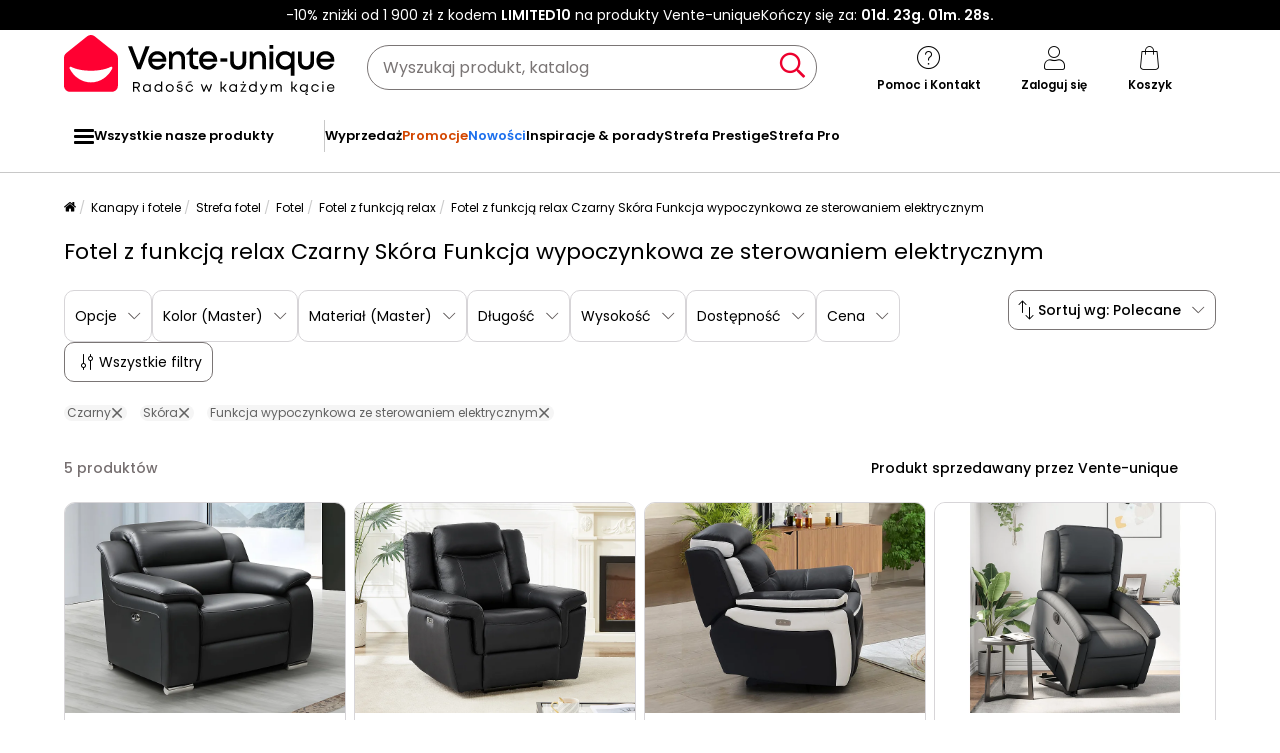

--- FILE ---
content_type: text/html; charset=UTF-8
request_url: https://www.vente-unique.pl/c/fotel-z-funkcja-relax-czarny-skora-funkcja-wypoczynkowa-ze-sterowaniem-elektrycznym
body_size: 198890
content:
<!DOCTYPE html>
<html lang="pl-PL" prefix="og: http://ogp.me/ns#" data-culture="pl"     
>
<head>
    <meta charset="UTF-8"/>
    <meta name="viewport" content="width=device-width, initial-scale=1, maximum-scale=5"/>
    <meta name="format-detection" content="telephone=no">
    <title>Fotel z funkcją relax Czarny Skóra Funkcja wypoczynkowa ze sterowaniem elektrycznym</title>
    <meta name="title" content="Fotel z funkcją relax Czarny Skóra Funkcja wypoczynkowa ze sterowaniem elektrycznym"/>
    <meta name="description" content="Odkryj produkty w kategorii Fotel z funkcją relax Czarny Skóra Funkcja wypoczynkowa ze sterowaniem elektrycznym, najwyższa jakość w niskiej cenie. Wybierz swój ulubiony model na Vente-unique!"/>
    <meta property="og:title" content="Fotel z funkcją relax Czarny Skóra Funkcja wypoczynkowa ze sterowaniem elektrycznym"/>
    <meta property="og:description" content="Odkryj produkty w kategorii Fotel z funkcją relax Czarny Skóra Funkcja wypoczynkowa ze sterowaniem elektrycznym, najwyższa jakość w niskiej cenie. Wybierz swój ulubiony model na Vente-unique!"/>
    <meta property="og:locale" content="pl_PL"/>
    <meta property="og:site_name" content="Vente-unique.pl"/>
    <meta property="og:url" content="https://www.vente-unique.pl/c/fotel-z-funkcja-relax-czarny-skora-funkcja-wypoczynkowa-ze-sterowaniem-elektrycznym"/>
    <meta property="fb:admins" content="754156380"/>
    <meta property="application-name" content="Vente-unique.pl"/>
    <meta name="msapplication-TileColor" content="#ff0033"/>
    <meta name="theme-color" content="#ffffff"/>
    <meta property="twitter:card" content="summary"/>
    <meta property="twitter:site" content="Vente-unique.pl"/>
    <meta property="twitter:description" content="Odkryj produkty w kategorii Fotel z funkcją relax Czarny Skóra Funkcja wypoczynkowa ze sterowaniem elektrycznym, najwyższa jakość w niskiej cenie. Wybierz swój ulubiony model na Vente-unique!"/>
    <meta name="robots" content="index, follow"/>
    <meta property="og:type" content="product.group"/>
    <link rel="apple-touch-icon" href="https://cdn1.vente-unique.com/build/prod/default/favicon/apple-touch-icon.c8001683.png" type="image/png" sizes="180x180"/>
    <link rel="icon" href="https://cdn1.vente-unique.com/build/prod/default/favicon/favicon-512x512.5dbc5f6b.png" type="image/png" sizes="512x512"/>
    <link rel="icon" href="https://cdn1.vente-unique.com/build/prod/default/favicon/favicon-350x350.1f62ecb7.png" type="image/png" sizes="350x350"/>
    <link rel="icon" href="https://cdn1.vente-unique.com/build/prod/default/favicon/favicon-180x180.073b8eb3.png" type="image/png" sizes="180x180"/>
    <link rel="icon" href="https://cdn1.vente-unique.com/build/prod/default/favicon/favicon-48x48.f196cc3e.png" type="image/png" sizes="48x48"/>
    <link rel="icon" href="https://cdn1.vente-unique.com/build/prod/default/favicon/favicon-32x32.032a9bac.png" type="image/png" sizes="32x32"/>
    <link rel="icon" href="https://cdn1.vente-unique.com/build/prod/default/favicon/favicon-16x16.3df515f3.png" type="image/png" sizes="16x16"/>
    <link rel="mask-icon" href="https://cdn1.vente-unique.com/build/prod/default/favicon/safari-pinned-tab.1fd8f5b7.svg" type="image/png" color="#F20032"/>
    <link rel="msapplication-config" href="/browserconfig.xml"/>
    <link rel="manifest" href="/manifest.json"/>
    <link rel="search" href="/opensearch.xml" title="Vente-unique | Meble, kanapa, dekoracje, ogród" type="application/opensearchdescription+xml"/>
    <link rel="canonical" href="https://www.vente-unique.pl/c/fotel-z-funkcja-relax-czarny-skora-funkcja-wypoczynkowa-ze-sterowaniem-elektrycznym"/>
    <link rel="alternate" href="https://www.vente-unique.com/c/fauteuil-relax-electrique-cuir-noir" hreflang="fr-fr"/>
    <link rel="alternate" href="https://www.vente-unique.es/c/sillon-relax-de-piel-relax-electrico-negro" hreflang="es-es"/>
    <link rel="alternate" href="https://www.kauf-unique.de/c/relaxsessel-schwarz-leder-elektrische-relaxfunktion" hreflang="de-de"/>
    <link rel="alternate" href="https://fr.vente-unique.be/c/fauteuil-relax-electrique-cuir-noir" hreflang="fr-be"/>
    <link rel="alternate" href="https://nl.vente-unique.be/c/relaxfauteuil-leer-elektrische-relaxbank-zwart" hreflang="nl-be"/>
    <link rel="alternate" href="https://fr.vente-unique.ch/c/fauteuil-relax-electrique-cuir-noir" hreflang="fr-ch"/>
    <link rel="alternate" href="https://de.vente-unique.ch/c/relaxsessel-schwarz-leder-elektrische-relaxfunktion" hreflang="de-ch"/>
    <link rel="alternate" href="https://it.vente-unique.ch/c/poltrona-relax-con-sistema-elettrico-in-pelle-nero" hreflang="it-ch"/>
    <link rel="alternate" href="https://www.kauf-unique.at/c/relaxsessel-schwarz-leder-elektrische-relaxfunktion" hreflang="de-at"/>
    <link rel="alternate" href="https://www.vente-unique.lu/c/fauteuil-relax-electrique-cuir-noir" hreflang="fr-lu"/>
    <link rel="alternate" href="https://www.vente-unique.nl/c/relaxfauteuil-leer-elektrische-relaxbank-zwart" hreflang="nl-nl"/>
    <link rel="alternate" href="https://www.vente-unique.it/c/poltrona-relax-con-sistema-elettrico-in-pelle-nero" hreflang="it-it"/>
    <link rel="alternate" href="https://www.vente-unique.pt/c/cadeirao-relax-eletrico-em-pele-preto" hreflang="pt-pt"/>
    <link rel="alternate" href="https://www.vente-unique.pl/c/fotel-z-funkcja-relax-czarny-skora-funkcja-wypoczynkowa-ze-sterowaniem-elektrycznym" hreflang="pl-pl"/>
    <link rel="alternate" href="https://www.vente-unique.dk/c/sorte-elektriske-hvilestole-i-stof" hreflang="da-dk"/>
    <link rel="alternate" href="https://www.vente-unique.no/c/elektrisk-hvilestol-i-svart-skinn" hreflang="nb-no"/>
    <link rel="alternate" href="https://www.vente-unique.se/c/elektriska-relaxfatoljer-i-svart-lader" hreflang="sv-se"/>
    <script type="application/ld+json">{"@context":"https://schema.org/","@type":"ItemList","name":"Fotel z funkcją relax Czarny Skóra Funkcja wypoczynkowa ze sterowaniem elektrycznym","url":"https://www.vente-unique.pl/c/fotel-z-funkcja-relax-czarny-skora-funkcja-wypoczynkowa-ze-sterowaniem-elektrycznym","numberOfItems":5,"itemListElement":[{"@type":"ListItem","position":1,"image":"https://cdn1.vente-unique.com/thumbnails/product/124/124103/medium/0/433307.webp","name":"Fotel z elektryczną funkcją relax ze skóry ARENA II - Czarny","url":"https://www.vente-unique.pl/p/skorzany-fotel-z-regulowana-elektrycznie-funkcja-relaks-arena-ii-czarny-1"},{"@type":"ListItem","position":2,"image":"https://cdn1.vente-unique.com/thumbnails/product/116/116151/medium/0/46472817.webp","name":"Fotel KENNETH ze skóry, z elektryczną funkcją relaksu – kolor czarny","url":"https://www.vente-unique.pl/p/fotel-kenneth-ze-skory-z-elektryczna-funkcja-relaksu-kolor-czarny"},{"@type":"ListItem","position":3,"image":"https://cdn1.vente-unique.com/thumbnails/product/108/108605/medium/0/25542997.webp","name":"Fotel ANGELIQUE ze skóry, z elektryczną funkcją relax – kolor czarny i biały.","url":"https://www.vente-unique.pl/p/fotel-angelique-ze-skory-z-elektryczna-funkcja-relax-kolor-czarny-i-bialy"},{"@type":"ListItem","position":4,"image":"https://cdn1.vente-unique.com/thumbnails/product/2973/2973466/medium/0/47091176.webp","name":"Czarny fotel relaksacyjny z funkcją podnoszenia i elektrycznym odchyleniem z prawdziwej skóry","url":"https://www.vente-unique.pl/p/czarny-fotel-relaksacyjny-z-funkcja-podnoszenia-i-elektrycznym-odchyleniem-z-prawdziwej-skory"},{"@type":"ListItem","position":5,"image":"https://cdn1.vente-unique.com/thumbnails/product/2973/2973257/medium/0/47102706.webp","name":"Elektryczny fotel relaksacyjny czarny z prawdziwej skóry z elektrycznym silnikiem i boczną kieszenią","url":"https://www.vente-unique.pl/p/elektryczny-fotel-relaksacyjny-czarny-z-prawdziwej-skory-z-elektrycznym-silnikiem-i-boczna-kieszenia"}]}</script>
    <script type="application/ld+json">{"@context":"https://schema.org/","@type":"BreadcrumbList","itemListElement":[{"@type":"ListItem","position":1,"name":"Kanapy i fotele","item":"https://www.vente-unique.pl/c/home-kanapy-i-fotele"},{"@type":"ListItem","position":2,"name":"Strefa fotel","item":"https://www.vente-unique.pl/c/categorie-fotel"},{"@type":"ListItem","position":3,"name":"Fotel","item":"https://www.vente-unique.pl/c/fotel"},{"@type":"ListItem","position":4,"name":"Fotel z funkcją relax","item":"https://www.vente-unique.pl/c/fotel-relaksacyjny"},{"@type":"ListItem","position":5,"name":"Fotel z funkcją relax Czarny Skóra Funkcja wypoczynkowa ze sterowaniem elektrycznym","item":"https://www.vente-unique.pl/c/fotel-z-funkcja-relax-czarny-skora-funkcja-wypoczynkowa-ze-sterowaniem-elektrycznym"}]}</script>
    <script type="application/ld+json">{"@context":"https://schema.org/","@type":"Product","name":"Fotel z funkcją relax Czarny Skóra Funkcja wypoczynkowa ze sterowaniem elektrycznym","url":"https://www.vente-unique.pl/c/fotel-z-funkcja-relax-czarny-skora-funkcja-wypoczynkowa-ze-sterowaniem-elektrycznym","description":"Odkryj produkty w kategorii Fotel z funkcją relax Czarny Skóra Funkcja wypoczynkowa ze sterowaniem elektrycznym, najwyższa jakość w niskiej cenie. Wybierz swój ulubiony model na Vente-unique!","image":"https://cdn1.vente-unique.com/thumbnails/product/124/124103/medium/0/433307.webp","offers":{"@type":"AggregateOffer","offerCount":5,"lowPrice":1821.38,"highPrice":2849.99,"priceCurrency":"PLN"},"aggregateRating":{"@type":"AggregateRating","ratingValue":4.5777777777777775,"reviewCount":135,"bestRating":5,"worstRating":1}}</script>
                <script type="text/javascript">(function(){(function(e,r){var t=document.createElement("link");t.rel="preconnect";t.as="script";var n=document.createElement("link");n.rel="dns-prefetch";n.as="script";var i=document.createElement("script");i.id="spcloader";i.type="text/javascript";i["async"]=true;i.charset="utf-8";var o="https://sdk.privacy-center.org/"+e+"/loader.js?target_type=notice&target="+r;if(window.didomiConfig&&window.didomiConfig.user){var a=window.didomiConfig.user;var c=a.country;var d=a.region;if(c){o=o+"&country="+c;if(d){o=o+"&region="+d}}}t.href="https://sdk.privacy-center.org/";n.href="https://sdk.privacy-center.org/";i.src=o;var s=document.getElementsByTagName("script")[0];s.parentNode.insertBefore(t,s);s.parentNode.insertBefore(n,s);s.parentNode.insertBefore(i,s)})("55f12156-32e5-4ae8-bb19-230cb187bf21","CmJNYedp")})();</script>
<!-- newDataLayer -->
<script>
    let gtmEvents = [];
    newDataLayer = window.newDataLayer || [];gtmEvents.push({"trigger":"onLoad","need_user":true,"data_event":{"page":"\/c\/fotel-z-funkcja-relax-czarny-skora-funkcja-wypoczynkowa-ze-sterowaniem-elektrycznym","page_name":"Fotel z funkcj\u0105 relax Czarny Sk\u00f3ra Funkcja wypoczynkowa ze sterowaniem elektrycznym","page_type":"catalog","page_category":"Kanapy i fotele","page_sub_category":"Strefa fotel","page_sub_sub_category":"Fotel","region":"pl_PL","product_type_id":39,"event":"page_view","template_name":"Catalog"},"type":"default"});let productsJs = [];</script>
<!-- End newDataLayer --><script src="https://cdn1.vente-unique.com/build/prod/front/runtime.eeb1241b.js"></script><script src="https://cdn1.vente-unique.com/build/prod/front/tracking.751880a9.js"></script><!-- Google Tag Manager -->
            <script>(function(w,d,s,l,i){w[l]=w[l]||[];w[l].push({'gtm.start':
                    new Date().getTime(),event:'gtm.js'});var f=d.getElementsByTagName(s)[0],
                j=d.createElement(s),dl=l!='dataLayer'?'&l='+l:'';j.async=true;j.src=
                'https://metrics.vente-unique.pl/04hqyr7jfcda2qu.js?awl='+i.replace(/^GTM-/, '')+dl;f.parentNode.insertBefore(j,f);
            })(window,document,'script','newDataLayer','GTM-MZRFW8W');</script>
                                    <style>.panel-container {
                opacity: 0;
            }</style>

        <link rel="preconnect" href="https://fonts.googleapis.com">
        <link rel="preconnect" href="https://fonts.gstatic.com">
        <link rel="preconnect" href="https://cdn1.vente-unique.com">

        
        <link rel="preload" href="https://fonts.googleapis.com/css2?family=Poppins:ital,wght@0,400;0,500;0,600&display=block" as="style" onload="this.rel='stylesheet'">
        <noscript>
            <link rel="stylesheet" href="https://fonts.googleapis.com/css2?family=Poppins:ital,wght@0,400;0,500;0,600&display=block">
        </noscript>

        <!-- FONT LOCAL-->
        <link rel="preload" as="font" href="https://cdn1.vente-unique.com/fonts/vu/venteunique_6_24.woff2" type="font/woff2" crossorigin="anonymous">
    
        <link rel="stylesheet" href="https://cdn1.vente-unique.com/build/prod/front/40986.675e05f2.css"><link rel="stylesheet" href="https://cdn1.vente-unique.com/build/prod/front/13413.e810d88f.css"><link rel="stylesheet" href="https://cdn1.vente-unique.com/build/prod/front/78338.f7abcb63.css"><link rel="stylesheet" href="https://cdn1.vente-unique.com/build/prod/front/51605.f0e884cf.css"><link rel="stylesheet" href="https://cdn1.vente-unique.com/build/prod/front/13708.7310763e.css"><link rel="stylesheet" href="https://cdn1.vente-unique.com/build/prod/front/catalog.5438e5dd.css">
    <style>
                .attr-2-27357::before { content: ""; position: absolute; top: 0; left: 0; height: 100%; width: 51%; }.attr-2-27357::after { content: ""; position: absolute; top: 0; right: 0; height: 100%; width: 50%; }.attr-2-27357::before {  background: #000; } .attr-2-27357::after { background: #fff; } 
            </style>
</head>

<body class=" PL pl " data-id="20601" data-offset="0">

<!-- Google Tag Manager (noscript) -->
            <noscript><iframe src="https://metrics.vente-unique.pl/ns.html?id=GTM-MZRFW8W" height="0" width="0"
              style="display:none;visibility:hidden"></iframe></noscript>
    
    


                <div id="wf-ad"
         class="full-width "
         style="background-color: #000000; color: #FFFFFF; "
         data-id="1967"
         data-has-timer="1"
    >
        <div class="breakout">
            <div class="wf-ad__container">
                <div class="wf-ad__content">
                    <p>-10%  zniżki od 1 900 zł z kodem <strong>LIMITED10</strong> na produkty Vente-unique</p>


                                            <div class="countdown-container ad">
                            <span>Kończy się za:&nbsp; </span>

                            <div id="countdown-ad-1967" class="none bold" data-timeto="1769727540">
                                <span class="days" data-shortname="d."></span>
                                <span class="hours" data-shortname="g."></span>
                                <span class="minutes" data-shortname="m."></span>
                                <span class="seconds" data-shortname="s."></span>
                            </div>
                        </div>
                                    </div>
            </div>
        </div>
    </div>

    
        <div class="content-grid">

                    <div class="header-sticky-replace"></div>
<header class="breakout">
    
    <div class="header-line">
        <div class="burger-icon-container" id="js-mobile-burger-button">
            <button class="burger-button" aria-label="Działy">
    <span class="burger-icon">
        <span class="burger-icon__first-bar"></span>
        <span class="burger-icon__second-bar"></span>
        <span class="burger-icon__third-bar"></span>
    </span>
</button>
<span>Działy</span>

        </div>

        

<div class="logo-container">
    <a class="logo--link wf-track" href="/" title="Nr 1 w sprzedaży mebli online" data-wf-category="Global site" data-wf-action="Haut de page fixe" data-wf-label="Logo">
        
                    <img class="img-fluid" id="logo" src="https://cdn1.vente-unique.com/build/prod/default/pl_pl/logo/logo.d029a332.svg" alt="Nr 1 w sprzedaży mebli online" />
                
    </a>

</div>


        <div class="header-search-container">
            
<form method="get" action="/search" autocomplete="off" novalidate="novalidate" class="search-form">
    <div class="input-group">
        <input type="text" name="q" value="" class="search-input" aria-label="Wyszukaj produkt, katalog" placeholder="Wyszukaj produkt, katalog">
        <span class="clear-button" aria-label="Clear input" title="Clear input">×</span>
        <button class="search-button" type="submit" aria-label="Wyszukaj produkt, katalog"><span class="vuicon vuicon-search"></span></button>
    </div>
    <div class="search-result-container none">
        <div class="search-result-bar">
            <span class="search-result-bar__title">Wyniki wyszukiwania:&nbsp;<span id="search-result-loader" class="none vuicon vuicon-spinner vuicon-pulse"></span></span>
            <span id="search-result-bar__close" class="button button-secondary">Zamknij</span></div>
        <div class="search-result-panels">
            <div class="col-1">
                <div class="search-result-panel search-result-panel__catalog">
                    <div class="search-result__title">Katalogi</div>
                    <div id="search-catalog-no-result" class="none">Żaden katalog nie odpowiada Twojemu wyszukiwaniu</div>
                    <ul id="search-result-panel__catalog__content"></ul>
                </div>
            </div>
            <div class="col-2">
                <div class="search-result-panel search-result-panel__product">
                    <div class="search-result__title product"><span>Produkty</span><span id="header-search-see-all-products" data-url="https://www.vente-unique.pl/search">Zobacz wszystkie produkty</span></div>
                    <div id="search-product-no-result" class="none">Brak produktów pasujących do Twojego wyszukiwania</div>
                    <ul id="search-result-panel__product__content"></ul>
                </div>
            </div>
        </div>
    </div>
</form>

        </div>

        <div class="header-icon-container">
            <div class="header-help-icon" id="header-help">
                <span data-o="L3Mva29udGFrdA==" class="wf-link header-help__link wf-track" data-wf-category="Global site" data-wf-action="Haut de page fixe" data-wf-label="Icone contact" id="header-help__link">
                    <span class="vuicon vuicon-help"></span>
                    <span class="header-icon__text">Pomoc i Kontakt</span>
                </span>
            </div>
            <div class="header-account-icon" id="header-account">
                <span class="header-account__link wf-track" id="header-account__link" data-wf-category="Global site" data-wf-action="Haut de page fixe" data-wf-label="Icone Login">
                    <span class="icons-profile-container" id="js-icons-profile-container">
                        <span class="vuicon vuicon-profile"></span>
                        <svg xmlns="http://www.w3.org/2000/svg" width="14" height="12" viewBox="0 0 14 12" fill="none" class="checkmark none">
                            <path d="M11.4999 2.49682C11.7484 2.7409 11.7484 3.13663 11.4999 3.38071L6.49531 9.31316C6.37597 9.43038 6.21411 9.49622 6.04533 9.49622C5.87656 9.49622 5.7147 9.43038 5.59536 9.31316L2.49988 6.38069C2.25136 6.13661 2.25136 5.74089 2.49988 5.49681C2.74839 5.25273 3.15132 5.25273 3.39983 5.49681L6.04533 7.98734L10.5999 2.49682C10.8484 2.25275 11.2514 2.25275 11.4999 2.49682Z" fill="#F4012F"/>
                            <path fill-rule="evenodd" clip-rule="evenodd"
                                  d="M6.04533 7.98734L3.39983 5.49681C3.39441 5.49148 3.38889 5.48627 3.38332 5.48117C3.37771 5.47604 3.37203 5.47102 3.36627 5.46612C3.11628 5.2532 2.7375 5.26343 2.49988 5.49681C2.25136 5.74089 2.25136 6.13661 2.49988 6.38069L5.59536 9.31316C5.7147 9.43038 5.87656 9.49622 6.04533 9.49622C6.21411 9.49622 6.37597 9.43038 6.49531 9.31316L11.4999 3.38071C11.5255 3.35551 11.5485 3.32871 11.5689 3.30062C11.7457 3.05655 11.7227 2.71571 11.4999 2.49682L12.9013 1.06993C13.9181 2.06861 13.9471 3.68447 12.9881 4.71828L8.024 10.6028C7.98374 10.6505 7.94127 10.6963 7.89672 10.7401C7.39965 11.2283 6.73302 11.4962 6.04532 11.4962C5.36558 11.4962 4.70641 11.2344 4.21122 10.7569L1.1244 7.83262C1.11567 7.82435 1.10702 7.81601 1.09845 7.80759C0.0518194 6.77965 0.0518194 5.09785 1.09845 4.06991C2.1183 3.06827 3.7532 3.06174 4.78107 4.05032L5.86566 5.07138L9.0606 1.21991C9.10399 1.1676 9.15002 1.11754 9.1985 1.06992C10.225 0.0617118 11.8747 0.061715 12.9013 1.06993L11.4999 2.49682C11.2568 2.25807 10.866 2.25286 10.6164 2.48118C10.6108 2.48628 10.6053 2.49149 10.5999 2.49682L6.04533 7.98734Z"
                                  fill="white"
                            />
                        </svg>
                    </span>
                    <span class="header-icon__text">Zaloguj się</span>
                </span>
                <div id="subscription-popin-placeholder"></div>
                <div id="login-popin-placeholder"></div>
                <div id="navigation-popin-placeholder"></div>
            </div>
            <div class="header-cart-icon" id="header-cart">
                <span data-o="L2NhcnQ=" class="wf-link header-cart__link wf-track" id="header-cart__link" data-wf-category="Global site" data-wf-action="Haut de page fixe" data-wf-label="Icone Panier">
                    <span class="vuicon vuicon-cart relative"></span>
                    <span class="header-icon__text">Koszyk</span>
                </span>
            </div>
        </div>

    </div>
</header>

<div class="cross-close-account"><span class="vuicon vuicon-times"></span></div>
<div id="header-account__content">
    <div class="text-center"><span class="vuicon vuicon-spinner vuicon-pulse vuicon-2x"></span></div>
</div>




<nav class="full-width header-menu-container">
    <section class="breakout" data-controller="symfony--ux-vue--vue" data-symfony--ux-vue--vue-component-value="HeaderMenu" data-symfony--ux-vue--vue-props-value="{&quot;titleAllProducts&quot;:&quot;Wszystkie nasze produkty&quot;,&quot;menuLevel1Items&quot;:[{&quot;title&quot;:&quot;Wyprzeda\u017c&quot;,&quot;url&quot;:&quot;L2Mvd3lwcnplZGF6ZQ==&quot;,&quot;cssClass&quot;:&quot;&quot;},{&quot;title&quot;:&quot;Promocje&quot;,&quot;url&quot;:&quot;L2MvcHJvbW9jamU=&quot;,&quot;cssClass&quot;:&quot;menu-item--promo&quot;},{&quot;title&quot;:&quot;Nowo\u015bci&quot;,&quot;url&quot;:&quot;L2Mvbm93b3NjaQ==&quot;,&quot;cssClass&quot;:&quot;menu-item--new&quot;},{&quot;title&quot;:&quot;Inspiracje &amp; porady&quot;,&quot;url&quot;:&quot;L2MvaW5zcGlyYWNqZS1pLXBvcmFkeQ==&quot;,&quot;cssClass&quot;:&quot;&quot;},{&quot;title&quot;:&quot;Strefa Prestige&quot;,&quot;url&quot;:&quot;L2Mvc3RyZWZhLXByZXN0aWdl&quot;,&quot;cssClass&quot;:&quot;&quot;},{&quot;title&quot;:&quot;Strefa Pro&quot;,&quot;url&quot;:&quot;L3Mvc3RyZWZhLXByby1wcmV6ZW50YWNqYQ==&quot;,&quot;cssClass&quot;:&quot;&quot;}]}">
        <ul class="header-menu-placeholder__links" itemscope itemtype="https://schema.org/SiteNavigationElement" style="display: none">
                                <li itemprop="name">
        <a itemprop="url" href="/c/home-kanapy-i-fotele" title="Kanapy i fotele">
            Kanapy i fotele
        </a>
    </li>

                    
                <li itemprop="name">
        <a itemprop="url" href="/c/sofa" title="Kanapa">
            Kanapa
        </a>
    </li>

            
                <li itemprop="name">
        <a itemprop="url" href="/c/sofa-narozna" title="Kanapa narożna">
            Kanapa narożna
        </a>
    </li>

            
    
                <li itemprop="name">
        <a itemprop="url" href="/c/sofa-2-lub-3-osobowa" title="Kanapa 2- lub 3-osobowa">
            Kanapa 2- lub 3-osobowa
        </a>
    </li>

            
    
                <li itemprop="name">
        <a itemprop="url" href="/c/sofa-wieloosobowa" title="Kanapa wieloosobowa">
            Kanapa wieloosobowa
        </a>
    </li>

            
    
                <li itemprop="name">
        <a itemprop="url" href="/c/sofa-rozkladana" title="Kanapa rozkładana">
            Kanapa rozkładana
        </a>
    </li>

            
                <li itemprop="name">
        <a itemprop="url" href="/c/sofa-klik-klak-i-sofa-z-mechanizmem-akordeonowym" title="Wersalka rozkładana i kanapa z mechanizmem akordeonowym">
            Wersalka rozkładana i kanapa z mechanizmem akordeonowym
        </a>
    </li>

            
    
    
                <li itemprop="name">
        <a itemprop="url" href="/c/sofa-relaksacyjna" title="Kanapa z funkcją relax">
            Kanapa z funkcją relax
        </a>
    </li>

            
                <li itemprop="name">
        <a itemprop="url" href="/c/elektryczna-sofa-relaksacyjna" title="Kanapa z elektyczną funkcją relax">
            Kanapa z elektyczną funkcją relax
        </a>
    </li>

            
    
    
                <li itemprop="name">
        <a itemprop="url" href="/c/sofa-ze-skory" title="Kanapa skórzana">
            Kanapa skórzana
        </a>
    </li>

            
    
                <li itemprop="name">
        <a itemprop="url" href="/c/sofa-z-tkaniny" title="Kanapa tapicerowana">
            Kanapa tapicerowana
        </a>
    </li>

            
    
                <li itemprop="name">
        <a itemprop="url" href="/c/sofa-z-ekoskory" title="Kanapa z ekoskóry">
            Kanapa z ekoskóry
        </a>
    </li>

            
    
                <li itemprop="name">
        <a itemprop="url" href="/c/sofa-2-osobowa" title="Kanapa 2-osobowa">
            Kanapa 2-osobowa
        </a>
    </li>

            
    
                <li itemprop="name">
        <a itemprop="url" href="/c/sofa-3-osobowa" title="Kanapa 3-osobowa">
            Kanapa 3-osobowa
        </a>
    </li>

            
    
                <li itemprop="name">
        <a itemprop="url" href="/c/sofa-4-osobowa" title="Kanapa 4-osobowa">
            Kanapa 4-osobowa
        </a>
    </li>

            
    
                <li itemprop="name">
        <a itemprop="url" href="/c/zestaw-sofa-fotel-e" title="Komplet kanapa i fotel">
            Komplet kanapa i fotel
        </a>
    </li>

            
    
                <li itemprop="name">
        <a itemprop="url" href="/c/sofa-3-2-miejsca" title="Komplet kanap">
            Komplet kanap
        </a>
    </li>

            
    
    
                <li itemprop="name">
        <a itemprop="url" href="/c/twoje-ulubione-sofy" title="Ulubiona kanapa">
            Ulubiona kanapa
        </a>
    </li>

            
                <li itemprop="name">
        <a itemprop="url" href="/c/sofa-chesterfield" title="Kanapa Chesterfield">
            Kanapa Chesterfield
        </a>
    </li>

            
    
                <li itemprop="name">
        <a itemprop="url" href="/c/sofa-klubowa" title="Kanapa klubowa">
            Kanapa klubowa
        </a>
    </li>

            
    
                <li itemprop="name">
        <a itemprop="url" href="/c/sofa-z-tkaniny-z-weluru-zamszu" title="Kanapa welurowa">
            Kanapa welurowa
        </a>
    </li>

            
    
                <li itemprop="name">
        <a itemprop="url" href="/c/sofa-urokliwa" title="Kanapa vintage">
            Kanapa vintage
        </a>
    </li>

            
    
                <li itemprop="name">
        <a itemprop="url" href="/c/sofa-skandynawska" title="Kanapa skandynawska">
            Kanapa skandynawska
        </a>
    </li>

            
    
                <li itemprop="name">
        <a itemprop="url" href="/c/sofa-modulowy-komplet-wypoczynkowy" title="Kanapa modułowa">
            Kanapa modułowa
        </a>
    </li>

            
    
                <li itemprop="name">
        <a itemprop="url" href="/c/a-la-carte-kanapy-fotele" title="À la carte - Kanapy &amp; Fotele">
            À la carte - Kanapy &amp; Fotele
        </a>
    </li>

            
    
    
                <li itemprop="name">
        <a itemprop="url" href="/c/fotel" title="Fotel">
            Fotel
        </a>
    </li>

            
                <li itemprop="name">
        <a itemprop="url" href="/c/fotel-relaksacyjny" title="Fotel z funkcją relax">
            Fotel z funkcją relax
        </a>
    </li>

            
    
                <li itemprop="name">
        <a itemprop="url" href="/c/fotel-rozkladany" title="Fotel rozkładany">
            Fotel rozkładany
        </a>
    </li>

            
    
                <li itemprop="name">
        <a itemprop="url" href="/c/fotel-typu-kabriolet" title="Fotel typu kabriolet">
            Fotel typu kabriolet
        </a>
    </li>

            
    
                <li itemprop="name">
        <a itemprop="url" href="/c/fotele-w-ksztalcie-dloni" title="Fotel w kształcie dłoni">
            Fotel w kształcie dłoni
        </a>
    </li>

            
    
                <li itemprop="name">
        <a itemprop="url" href="/c/fotel-skora" title="Fotel skórzany">
            Fotel skórzany
        </a>
    </li>

            
    
                <li itemprop="name">
        <a itemprop="url" href="/c/fotel-w-skandynawskim-stylu" title="Fotel w skandynawskim stylu">
            Fotel w skandynawskim stylu
        </a>
    </li>

            
    
                <li itemprop="name">
        <a itemprop="url" href="/c/fotel-rattanowy" title="Fotele rattanowe">
            Fotele rattanowe
        </a>
    </li>

            
    
                <li itemprop="name">
        <a itemprop="url" href="/c/fotel-klubowy" title="Fotel klubowy">
            Fotel klubowy
        </a>
    </li>

            
    
                <li itemprop="name">
        <a itemprop="url" href="/c/fotel-bujany" title="Fotel bujany">
            Fotel bujany
        </a>
    </li>

            
    
    
                <li itemprop="name">
        <a itemprop="url" href="/c/szezlong" title="Szezlong">
            Szezlong
        </a>
    </li>

            
                <li itemprop="name">
        <a itemprop="url" href="/c/szezlong-rozkladany" title="Szezlong rozkładany">
            Szezlong rozkładany
        </a>
    </li>

            
    
    
                <li itemprop="name">
        <a itemprop="url" href="/c/puf" title="Pufa">
            Pufa
        </a>
    </li>

            
                <li itemprop="name">
        <a itemprop="url" href="/c/lawka-ze-skrzynia-do-przechowywania" title="Ławka do sypialni">
            Ławka do sypialni
        </a>
    </li>

            
    
                <li itemprop="name">
        <a itemprop="url" href="/c/podnozek" title="Podnóżek">
            Podnóżek
        </a>
    </li>

            
    
    
                <li itemprop="name">
        <a itemprop="url" href="/c/promocje-na-sofy-i-fotele" title="Promocje Kanapa &amp; Fotel">
            Promocje Kanapa &amp; Fotel
        </a>
    </li>

            
    
    
                    </ul>
    </section>
</nav>

        
                    <div class="overlay"></div>
        
                            <div class="breakout">
    <div id="breadcrumb">
        <div class="fade-after row"></div>
        <nav>
            <ol class="breadcrumb">
                                    <li class="home-breadcrumb-mobile"><a href="/" aria-label="Strona główna"><span class="vuicon vuicon-home"></span></a></li>
                                            <li>
                                                            <a href="/c/home-kanapy-i-fotele" title="Kanapy i fotele" data-id="38887">Kanapy i fotele</a>
                                                    </li>
                                            <li>
                                                            <a href="/c/categorie-fotel" title="Strefa fotel" data-id="38904">Strefa fotel</a>
                                                    </li>
                                            <li>
                                                            <a href="/c/fotel" title="Fotel" data-id="342">Fotel</a>
                                                    </li>
                                            <li>
                                                            <a href="/c/fotel-relaksacyjny" title="Fotel z funkcją relax" data-id="2316">Fotel z funkcją relax</a>
                                                    </li>
                                            <li class="active">
                                                            <span data-id="20601">Fotel z funkcją relax Czarny Skóra Funkcja wypoczynkowa ze sterowaniem elektrycznym</span>
                                                                                    </li>
                                                </ol>
        </nav>
    </div>
</div>

            
            
            
    <div class="breakout">
        
                            <div class="catalog-title " id="catalog-infos">
        <h1>Fotel z funkcją relax Czarny Skóra Funkcja wypoczynkowa ze sterowaniem elektrycznym</h1>
    </div>

                                
                                <div class="flex-container">
                


<div class="panel-container right " id="catalog-facets-container">
    <div class="panel-header ">
        <div class="panel-title-container">
                                        <span class="title">
                         <span class="mobile"> Filtruj i sortuj</span>
        <span class="desktop">Filtruj</span>
                </span>
                        <div class="panel-close-container">
                <span class="panel-close">
                    <svg xmlns="http://www.w3.org/2000/svg" width="24" height="24" viewBox="0 0 24 24" fill="none">
                      <path fill-rule="evenodd" clip-rule="evenodd" d="M6.14645 6.14645C6.34171 5.95118 6.65829 5.95118 6.85355 6.14645L12 11.2929L17.1464 6.14645C17.3417 5.95118 17.6583 5.95118 17.8536 6.14645C18.0488 6.34171 18.0488 6.65829 17.8536 6.85355L12.7071 12L17.8536 17.1464C18.0488 17.3417 18.0488 17.6583 17.8536 17.8536C17.6583 18.0488 17.3417 18.0488 17.1464 17.8536L12 12.7071L6.85355 17.8536C6.65829 18.0488 6.34171 18.0488 6.14645 17.8536C5.95118 17.6583 5.95118 17.3417 6.14645 17.1464L11.2929 12L6.14645 6.85355C5.95118 6.65829 5.95118 6.34171 6.14645 6.14645Z" fill="black"/>
                    </svg>
                </span>
            </div>
        </div>
                <div class="sort-container__item small-facets">
    <ul style="margin: 0; padding: 0;">
                                                                <li style="list-style: none; display: inline-block; margin-bottom: 5px; margin-right: 10px">
                                <span data-o="[base64]"
              title="Czarny"
              class="active-facet-group__content wf-track wf-link active "
              data-wf-category="Filtres"
              data-wf-action="Filtre Czarny - Kolor (Master) "
              data-wf-label="Filtre Czarny"
              data-filter-name="Kolor (Master)"
              data-filter-label="Czarny"
              data-filter-nb="3">
            <span class="facet-label">
                Czarny            </span>
            <span class="vuicon vuicon-times"></span>
        </span>
    
                    </li>
                                                                                <li style="list-style: none; display: inline-block; margin-bottom: 5px; margin-right: 10px">
                                <span data-o="[base64]"
              title="Skóra"
              class="active-facet-group__content wf-track wf-link active "
              data-wf-category="Filtres"
              data-wf-action="Filtre Skóra - Materiał (Master) "
              data-wf-label="Filtre Skóra"
              data-filter-name="Materiał (Master)"
              data-filter-label="Skóra"
              data-filter-nb="3">
            <span class="facet-label">
                Skóra            </span>
            <span class="vuicon vuicon-times"></span>
        </span>
    
                    </li>
                                                                                <li style="list-style: none; display: inline-block; margin-bottom: 5px; margin-right: 10px">
                                <span data-o="L2MvZm90ZWwtei1mdW5rY2phLXJlbGF4LWN6YXJueS1za29yYQ=="
              title="Funkcja wypoczynkowa ze sterowaniem elektrycznym"
              class="active-facet-group__content wf-track wf-link active "
              data-wf-category="Filtres"
              data-wf-action="Filtre Funkcja wypoczynkowa ze sterowaniem elektrycznym - Opcje "
              data-wf-label="Filtre Funkcja wypoczynkowa ze sterowaniem elektrycznym"
              data-filter-name="Opcje"
              data-filter-label="Funkcja wypoczynkowa ze sterowaniem elektrycznym"
              data-filter-nb="3">
            <span class="facet-label">
                Funkcja wypoczynkowa ze sterowaniem elektrycznym            </span>
            <span class="vuicon vuicon-times"></span>
        </span>
    
                    </li>
                                </ul>
</div>

        </div>

    <div class="panel-content ">
                <div id="catalog-facets">
                            
<div class="facet-container facet-field-attribute_facet_97_is active">
    <div class="facet-header">
        <span class="facet-header__title">Opcje</span>
        <span class="facet-header__other">
            <span class="facet-active-number">1</span>            <span class="vuicon vuicon-chevron-right"></span>
        </span>
    </div>
            <div class="facets expanded">
                            <div class="facet">
                                        <a href="/c/fotel-z-funkcja-relax-czarny-skora"            title="Relaks manualny"
            class="wf-track  "
            data-wf-category="Filtres"
            data-wf-action="Filtre Opcje - Fotel z funkcją relax Czarny Skóra Funkcja wypoczynkowa ze sterowaniem elektrycznym"
            data-wf-label="Filtre Relaks manualny"
            data-filter-title="Opcje"
            data-filter-name="Opcje"
            data-filter-label="Relaks manualny"
            data-filter-nb="3">
                    <span class="facet-check"><span class="facet-checked"></span></span>
                <span class="facet-label">
            Relaks manualny (15)
        </span>
        </a>
            
                </div>
                            <div class="facet">
                                        <a href="/c/fotel-z-funkcja-relax-czarny-skora"            title="Funkcja wypoczynkowa ze sterowaniem elektrycznym"
            class="wf-track  active "
            data-wf-category="Filtres"
            data-wf-action="Filtre Opcje - Fotel z funkcją relax Czarny Skóra Funkcja wypoczynkowa ze sterowaniem elektrycznym"
            data-wf-label="Filtre Funkcja wypoczynkowa ze sterowaniem elektrycznym"
            data-filter-title="Opcje"
            data-filter-name="Opcje"
            data-filter-label="Funkcja wypoczynkowa ze sterowaniem elektrycznym"
            data-filter-nb="3">
                    <span class="facet-check"><span class="facet-checked"></span></span>
                <span class="facet-label">
            Funkcja wypoczynkowa ze sterowaniem elektrycznym (5)
        </span>
        </a>
            
                </div>
                                </div>
    </div>

                            
<div class="facet-container facet-field-attribute_facet_946_is active">
    <div class="facet-header">
        <span class="facet-header__title">Kolor (Master)</span>
        <span class="facet-header__other">
            <span class="facet-active-number">1</span>            <span class="vuicon vuicon-chevron-right"></span>
        </span>
    </div>
            <div class="facets facets-color expanded">
                            <div class="facet facet-color">
                                    <span data-o="[base64]"        title="Brązowy"
        class="wf-track  wf-link "
        data-wf-category="Filtres"
        data-wf-action="Filtre Brązowy"
        data-wf-label="Filtre Brązowy"
        data-filter-name="Fotel z funkcją relax Czarny Skóra Funkcja wypoczynkowa ze sterowaniem elektrycznym"
        data-filter-label="Brązowy"
        data-filter-nb="3">
    
<div class="flex-column-gap-extra-extra-small">
        <span class="color-variance  with-quantity flex-column-gap-extra-small">
            <span class="color-variance-clip-path">
                <span class="attr-2 attr-2-126495"></span>
                <span class="icon-check  facet-color-disabled">
                    <svg width="24" height="24" viewBox="0 0 24 24" fill="none" xmlns="http://www.w3.org/2000/svg">
                        <path fill-rule="evenodd" clip-rule="evenodd" d="M19.8536 7.14645C20.0488 7.34171 20.0488 7.65829 19.8536 7.85355L10.8536 16.8536C10.6583 17.0488 10.3417 17.0488 10.1464 16.8536L5.14645 11.8536C4.95118 11.6583 4.95118 11.3417 5.14645 11.1464C5.34171 10.9512 5.65829 10.9512 5.85355 11.1464L10.5 15.7929L19.1464 7.14645C19.3417 6.95118 19.6583 6.95118 19.8536 7.14645Z" fill="white"/>
                    </svg>
                </span>

            </span>
                            <div class="quantity-badge flex-gap-small  "><p>6</p></div>
                    </span>
            <p class="color-variance-label">Brązowy</p>
    </div>
<div class="color-variance-active-line "></div>


    </span>

                </div>
                            <div class="facet facet-color">
                                    <span data-o="[base64]"        title="Czarny"
        class="wf-track  wf-link active "
        data-wf-category="Filtres"
        data-wf-action="Filtre Czarny"
        data-wf-label="Filtre Czarny"
        data-filter-name="Fotel z funkcją relax Czarny Skóra Funkcja wypoczynkowa ze sterowaniem elektrycznym"
        data-filter-label="Czarny"
        data-filter-nb="3">
    
<div class="flex-column-gap-extra-extra-small">
        <span class="color-variance  with-quantity flex-column-gap-extra-small">
            <span class="color-variance-clip-path">
                <span class="attr-2 attr-2-126500"></span>
                <span class="icon-check visible">
                    <svg width="24" height="24" viewBox="0 0 24 24" fill="none" xmlns="http://www.w3.org/2000/svg">
                        <path fill-rule="evenodd" clip-rule="evenodd" d="M19.8536 7.14645C20.0488 7.34171 20.0488 7.65829 19.8536 7.85355L10.8536 16.8536C10.6583 17.0488 10.3417 17.0488 10.1464 16.8536L5.14645 11.8536C4.95118 11.6583 4.95118 11.3417 5.14645 11.1464C5.34171 10.9512 5.65829 10.9512 5.85355 11.1464L10.5 15.7929L19.1464 7.14645C19.3417 6.95118 19.6583 6.95118 19.8536 7.14645Z" fill="white"/>
                    </svg>
                </span>

            </span>
                    </span>
            <p class="color-variance-label">Czarny</p>
    </div>
<div class="color-variance-active-line "></div>


    </span>

                </div>
                            <div class="facet facet-color">
                                    <span data-o="[base64]"        title="Beżowy"
        class="wf-track  wf-link "
        data-wf-category="Filtres"
        data-wf-action="Filtre Beżowy"
        data-wf-label="Filtre Beżowy"
        data-filter-name="Fotel z funkcją relax Czarny Skóra Funkcja wypoczynkowa ze sterowaniem elektrycznym"
        data-filter-label="Beżowy"
        data-filter-nb="3">
    
<div class="flex-column-gap-extra-extra-small">
        <span class="color-variance  with-quantity flex-column-gap-extra-small">
            <span class="color-variance-clip-path">
                <span class="attr-2 attr-2-126492"></span>
                <span class="icon-check  facet-color-disabled">
                    <svg width="24" height="24" viewBox="0 0 24 24" fill="none" xmlns="http://www.w3.org/2000/svg">
                        <path fill-rule="evenodd" clip-rule="evenodd" d="M19.8536 7.14645C20.0488 7.34171 20.0488 7.65829 19.8536 7.85355L10.8536 16.8536C10.6583 17.0488 10.3417 17.0488 10.1464 16.8536L5.14645 11.8536C4.95118 11.6583 4.95118 11.3417 5.14645 11.1464C5.34171 10.9512 5.65829 10.9512 5.85355 11.1464L10.5 15.7929L19.1464 7.14645C19.3417 6.95118 19.6583 6.95118 19.8536 7.14645Z" fill="white"/>
                    </svg>
                </span>

            </span>
                            <div class="quantity-badge flex-gap-small  "><p>4</p></div>
                    </span>
            <p class="color-variance-label">Beżowy</p>
    </div>
<div class="color-variance-active-line "></div>


    </span>

                </div>
                            <div class="facet facet-color">
                                    <span data-o="[base64]"        title="Szary"
        class="wf-track  wf-link "
        data-wf-category="Filtres"
        data-wf-action="Filtre Szary"
        data-wf-label="Filtre Szary"
        data-filter-name="Fotel z funkcją relax Czarny Skóra Funkcja wypoczynkowa ze sterowaniem elektrycznym"
        data-filter-label="Szary"
        data-filter-nb="3">
    
<div class="flex-column-gap-extra-extra-small">
        <span class="color-variance  with-quantity flex-column-gap-extra-small">
            <span class="color-variance-clip-path">
                <span class="attr-2 attr-2-126498"></span>
                <span class="icon-check  facet-color-disabled">
                    <svg width="24" height="24" viewBox="0 0 24 24" fill="none" xmlns="http://www.w3.org/2000/svg">
                        <path fill-rule="evenodd" clip-rule="evenodd" d="M19.8536 7.14645C20.0488 7.34171 20.0488 7.65829 19.8536 7.85355L10.8536 16.8536C10.6583 17.0488 10.3417 17.0488 10.1464 16.8536L5.14645 11.8536C4.95118 11.6583 4.95118 11.3417 5.14645 11.1464C5.34171 10.9512 5.65829 10.9512 5.85355 11.1464L10.5 15.7929L19.1464 7.14645C19.3417 6.95118 19.6583 6.95118 19.8536 7.14645Z" fill="white"/>
                    </svg>
                </span>

            </span>
                            <div class="quantity-badge flex-gap-small  "><p>4</p></div>
                    </span>
            <p class="color-variance-label">Szary</p>
    </div>
<div class="color-variance-active-line "></div>


    </span>

                </div>
                            <div class="facet facet-color">
                                    <span data-o="[base64]"        title="Biały"
        class="wf-track  wf-link "
        data-wf-category="Filtres"
        data-wf-action="Filtre Biały"
        data-wf-label="Filtre Biały"
        data-filter-name="Fotel z funkcją relax Czarny Skóra Funkcja wypoczynkowa ze sterowaniem elektrycznym"
        data-filter-label="Biały"
        data-filter-nb="3">
    
<div class="flex-column-gap-extra-extra-small">
        <span class="color-variance with-border with-quantity flex-column-gap-extra-small">
            <span class="color-variance-clip-path">
                <span class="attr-2 attr-2-126493"></span>
                <span class="icon-check  facet-color-disabled">
                    <svg width="24" height="24" viewBox="0 0 24 24" fill="none" xmlns="http://www.w3.org/2000/svg">
                        <path fill-rule="evenodd" clip-rule="evenodd" d="M19.8536 7.14645C20.0488 7.34171 20.0488 7.65829 19.8536 7.85355L10.8536 16.8536C10.6583 17.0488 10.3417 17.0488 10.1464 16.8536L5.14645 11.8536C4.95118 11.6583 4.95118 11.3417 5.14645 11.1464C5.34171 10.9512 5.65829 10.9512 5.85355 11.1464L10.5 15.7929L19.1464 7.14645C19.3417 6.95118 19.6583 6.95118 19.8536 7.14645Z" fill="white"/>
                    </svg>
                </span>

            </span>
                            <div class="quantity-badge flex-gap-small  "><p>2</p></div>
                    </span>
            <p class="color-variance-label">Biały</p>
    </div>
<div class="color-variance-active-line "></div>


    </span>

                </div>
                    </div>
    </div>

                            
<div class="facet-container facet-field-attribute_facet_948_is active">
    <div class="facet-header">
        <span class="facet-header__title">Materiał (Master)</span>
        <span class="facet-header__other">
            <span class="facet-active-number">1</span>            <span class="vuicon vuicon-chevron-right"></span>
        </span>
    </div>
            <div class="facets expanded">
                            <div class="facet">
                                        <span data-o="[base64]"            title="Skóra"
            class="wf-track  wf-link active "
            data-wf-category="Filtres"
            data-wf-action="Filtre Materiał (Master) - Fotel z funkcją relax Czarny Skóra Funkcja wypoczynkowa ze sterowaniem elektrycznym"
            data-wf-label="Filtre Skóra"
            data-filter-title="Materiał (Master)"
            data-filter-name="Materiał (Master)"
            data-filter-label="Skóra"
            data-filter-nb="3">
                    <span class="facet-check"><span class="facet-checked"></span></span>
                <span class="facet-label">
            Skóra (5)
        </span>
        </span>
            
                </div>
                            <div class="facet">
                                        <span data-o="[base64]"            title="Tkanina"
            class="wf-track  wf-link "
            data-wf-category="Filtres"
            data-wf-action="Filtre Materiał (Master) - Fotel z funkcją relax Czarny Skóra Funkcja wypoczynkowa ze sterowaniem elektrycznym"
            data-wf-label="Filtre Tkanina"
            data-filter-title="Materiał (Master)"
            data-filter-name="Materiał (Master)"
            data-filter-label="Tkanina"
            data-filter-nb="3">
                    <span class="facet-check"><span class="facet-checked"></span></span>
                <span class="facet-label">
            Tkanina (2)
        </span>
        </span>
            
                </div>
                            <div class="facet">
                                        <span data-o="[base64]"            title="Ekoskóra"
            class="wf-track  wf-link "
            data-wf-category="Filtres"
            data-wf-action="Filtre Materiał (Master) - Fotel z funkcją relax Czarny Skóra Funkcja wypoczynkowa ze sterowaniem elektrycznym"
            data-wf-label="Filtre Ekoskóra"
            data-filter-title="Materiał (Master)"
            data-filter-name="Materiał (Master)"
            data-filter-label="Ekoskóra"
            data-filter-nb="3">
                    <span class="facet-check"><span class="facet-checked"></span></span>
                <span class="facet-label">
            Ekoskóra (1)
        </span>
        </span>
            
                </div>
                                </div>
    </div>

                            
<div class="facet-container facet-field-length_f">
    <div class="facet-header">
        <span class="facet-header__title">Długość</span>
        <span class="facet-header__other">
                        <span class="vuicon vuicon-chevron-down"></span>
        </span>
    </div>
            <div class="facets">
                            <div class="facet">
                                        <span data-o="[base64]"            title="między 1 cm a 99 cm"
            class="wf-track  wf-link "
            data-wf-category="Filtres"
            data-wf-action="Filtre Długość - Fotel z funkcją relax Czarny Skóra Funkcja wypoczynkowa ze sterowaniem elektrycznym"
            data-wf-label="Filtre między 1 cm a 99 cm"
            data-filter-title="Długość"
            data-filter-name="Długość"
            data-filter-label="między 1 cm a 99 cm"
            data-filter-nb="3">
                    <span class="facet-check"><span class="facet-checked"></span></span>
                <span class="facet-label">
            między 1 cm a 99 cm (3)
        </span>
        </span>
            
                </div>
                            <div class="facet">
                                        <span data-o="[base64]"            title="między 100 cm a 199 cm"
            class="wf-track  wf-link "
            data-wf-category="Filtres"
            data-wf-action="Filtre Długość - Fotel z funkcją relax Czarny Skóra Funkcja wypoczynkowa ze sterowaniem elektrycznym"
            data-wf-label="Filtre między 100 cm a 199 cm"
            data-filter-title="Długość"
            data-filter-name="Długość"
            data-filter-label="między 100 cm a 199 cm"
            data-filter-nb="3">
                    <span class="facet-check"><span class="facet-checked"></span></span>
                <span class="facet-label">
            między 100 cm a 199 cm (2)
        </span>
        </span>
            
                </div>
                                </div>
    </div>

                            
<div class="facet-container facet-field-height_f">
    <div class="facet-header">
        <span class="facet-header__title">Wysokość</span>
        <span class="facet-header__other">
                        <span class="vuicon vuicon-chevron-down"></span>
        </span>
    </div>
            <div class="facets">
                            <div class="facet">
                                        <span data-o="[base64]"            title="między 80 cm a 89 cm"
            class="wf-track  wf-link "
            data-wf-category="Filtres"
            data-wf-action="Filtre Wysokość - Fotel z funkcją relax Czarny Skóra Funkcja wypoczynkowa ze sterowaniem elektrycznym"
            data-wf-label="Filtre między 80 cm a 89 cm"
            data-filter-title="Wysokość"
            data-filter-name="Wysokość"
            data-filter-label="między 80 cm a 89 cm"
            data-filter-nb="3">
                    <span class="facet-check"><span class="facet-checked"></span></span>
                <span class="facet-label">
            między 80 cm a 89 cm (1)
        </span>
        </span>
            
                </div>
                            <div class="facet">
                                        <span data-o="[base64]"            title="między 90 cm a 99 cm"
            class="wf-track  wf-link "
            data-wf-category="Filtres"
            data-wf-action="Filtre Wysokość - Fotel z funkcją relax Czarny Skóra Funkcja wypoczynkowa ze sterowaniem elektrycznym"
            data-wf-label="Filtre między 90 cm a 99 cm"
            data-filter-title="Wysokość"
            data-filter-name="Wysokość"
            data-filter-label="między 90 cm a 99 cm"
            data-filter-nb="3">
                    <span class="facet-check"><span class="facet-checked"></span></span>
                <span class="facet-label">
            między 90 cm a 99 cm (4)
        </span>
        </span>
            
                </div>
                                </div>
    </div>

                            
<div class="facet-container facet-field-stock_availability_i">
    <div class="facet-header">
        <span class="facet-header__title">Dostępność</span>
        <span class="facet-header__other">
                        <span class="vuicon vuicon-chevron-down"></span>
        </span>
    </div>
            <div class="facets">
                            <div class="facet">
                                        <span data-o="[base64]"            title="W magazynie"
            class="wf-track  wf-link "
            data-wf-category="Filtres"
            data-wf-action="Filtre Dostępność - Fotel z funkcją relax Czarny Skóra Funkcja wypoczynkowa ze sterowaniem elektrycznym"
            data-wf-label="Filtre W magazynie"
            data-filter-title="Dostępność"
            data-filter-name="Dostępność"
            data-filter-label="W magazynie"
            data-filter-nb="3">
                    <span class="facet-check"><span class="facet-checked"></span></span>
                <span class="facet-label">
            W magazynie (2)
        </span>
        </span>
            
                </div>
                            <div class="facet">
                                        <span data-o="[base64]"            title="Dostawa w ciągu 4 tygodni"
            class="wf-track  wf-link "
            data-wf-category="Filtres"
            data-wf-action="Filtre Dostępność - Fotel z funkcją relax Czarny Skóra Funkcja wypoczynkowa ze sterowaniem elektrycznym"
            data-wf-label="Filtre Dostawa w ciągu 4 tygodni"
            data-filter-title="Dostępność"
            data-filter-name="Dostępność"
            data-filter-label="Dostawa w ciągu 4 tygodni"
            data-filter-nb="3">
                    <span class="facet-check"><span class="facet-checked"></span></span>
                <span class="facet-label">
            Dostawa w ciągu 4 tygodni (1)
        </span>
        </span>
            
                </div>
                            <div class="facet">
                                        <span data-o="[base64]"            title="Dostawa w ciągu ponad miesiąca"
            class="wf-track  wf-link "
            data-wf-category="Filtres"
            data-wf-action="Filtre Dostępność - Fotel z funkcją relax Czarny Skóra Funkcja wypoczynkowa ze sterowaniem elektrycznym"
            data-wf-label="Filtre Dostawa w ciągu ponad miesiąca"
            data-filter-title="Dostępność"
            data-filter-name="Dostępność"
            data-filter-label="Dostawa w ciągu ponad miesiąca"
            data-filter-nb="3">
                    <span class="facet-check"><span class="facet-checked"></span></span>
                <span class="facet-label">
            Dostawa w ciągu ponad miesiąca (2)
        </span>
        </span>
            
                </div>
                                </div>
    </div>

                            
<div class="facet-container facet-field-price_f">
    <div class="facet-header">
        <span class="facet-header__title">Cena</span>
        <span class="facet-header__other">
                        <span class="vuicon vuicon-chevron-down"></span>
        </span>
    </div>
            <div class="facets">
                            <div class="facet">
                                        <span data-o="[base64]"            title="między 1 500 &#122;&#322; a 1 999,99 &#122;&#322;"
            class="wf-track  wf-link "
            data-wf-category="Filtres"
            data-wf-action="Filtre Cena - Fotel z funkcją relax Czarny Skóra Funkcja wypoczynkowa ze sterowaniem elektrycznym"
            data-wf-label="Filtre między 1 500 &amp;#122;&amp;#322; a 1 999,99 &amp;#122;&amp;#322;"
            data-filter-title="Cena"
            data-filter-name="Cena"
            data-filter-label="między 1 500 &amp;#122;&amp;#322; a 1 999,99 &amp;#122;&amp;#322;"
            data-filter-nb="3">
                    <span class="facet-check"><span class="facet-checked"></span></span>
                <span class="facet-label">
            między 1 500 &#122;&#322; a 1 999,99 &#122;&#322; (1)
        </span>
        </span>
            
                </div>
                            <div class="facet">
                                        <span data-o="[base64]"            title="między 2 000 &#122;&#322; a 2 499,99 &#122;&#322;"
            class="wf-track  wf-link "
            data-wf-category="Filtres"
            data-wf-action="Filtre Cena - Fotel z funkcją relax Czarny Skóra Funkcja wypoczynkowa ze sterowaniem elektrycznym"
            data-wf-label="Filtre między 2 000 &amp;#122;&amp;#322; a 2 499,99 &amp;#122;&amp;#322;"
            data-filter-title="Cena"
            data-filter-name="Cena"
            data-filter-label="między 2 000 &amp;#122;&amp;#322; a 2 499,99 &amp;#122;&amp;#322;"
            data-filter-nb="3">
                    <span class="facet-check"><span class="facet-checked"></span></span>
                <span class="facet-label">
            między 2 000 &#122;&#322; a 2 499,99 &#122;&#322; (2)
        </span>
        </span>
            
                </div>
                            <div class="facet">
                                        <span data-o="[base64]"            title="między 2 500 &#122;&#322; a 2 999,99 &#122;&#322;"
            class="wf-track  wf-link "
            data-wf-category="Filtres"
            data-wf-action="Filtre Cena - Fotel z funkcją relax Czarny Skóra Funkcja wypoczynkowa ze sterowaniem elektrycznym"
            data-wf-label="Filtre między 2 500 &amp;#122;&amp;#322; a 2 999,99 &amp;#122;&amp;#322;"
            data-filter-title="Cena"
            data-filter-name="Cena"
            data-filter-label="między 2 500 &amp;#122;&amp;#322; a 2 999,99 &amp;#122;&amp;#322;"
            data-filter-nb="3">
                    <span class="facet-check"><span class="facet-checked"></span></span>
                <span class="facet-label">
            między 2 500 &#122;&#322; a 2 999,99 &#122;&#322; (2)
        </span>
        </span>
            
                </div>
                                </div>
    </div>

                            
<div class="facet-container facet-field-seller_facet_i last">
    <div class="facet-header">
        <span class="facet-header__title">Sprzedane przez</span>
        <span class="facet-header__other">
                        <span class="vuicon vuicon-chevron-down"></span>
        </span>
    </div>
            <div class="facets">
                            <div class="facet">
                                        <span data-o="[base64]"            title="Vente-unique"
            class="wf-track  wf-link "
            data-wf-category="Filtres"
            data-wf-action="Filtre Sprzedane przez - Fotel z funkcją relax Czarny Skóra Funkcja wypoczynkowa ze sterowaniem elektrycznym"
            data-wf-label="Filtre Vente-unique"
            data-filter-title="Sprzedane przez"
            data-filter-name="Sprzedane przez"
            data-filter-label="Vente-unique"
            data-filter-nb="3">
                    <span class="facet-check"><span class="facet-checked"></span></span>
                <span class="facet-label">
            Vente-unique (3)
        </span>
        </span>
            
                </div>
                            <div class="facet">
                                        <span data-o="[base64]"            title="Partnerzy handlowi"
            class="wf-track  wf-link "
            data-wf-category="Filtres"
            data-wf-action="Filtre Sprzedane przez - Fotel z funkcją relax Czarny Skóra Funkcja wypoczynkowa ze sterowaniem elektrycznym"
            data-wf-label="Filtre Partnerzy handlowi"
            data-filter-title="Sprzedane przez"
            data-filter-name="Sprzedane przez"
            data-filter-label="Partnerzy handlowi"
            data-filter-nb="3">
                    <span class="facet-check"><span class="facet-checked"></span></span>
                <span class="facet-label">
            Partnerzy handlowi (2)
        </span>
        </span>
            
                </div>
                                </div>
    </div>

                    </div>
        </div>

    <div class="panel-footer ">
                                </div>
</div>
                                                        <div class="catalog-content">
                            
                
                                        <div id="catalog-link-top-container">
                                                                                                                                                </div>
                            
        

        
    <div class="filters-sticky-wrapper">
            <div class="flex-gap-small filters-container">
                
<div id="catalog-facets-desktop-container">
    <div class="flex-gap-extra-small">
        <div class="fields-group flex-gap-extra-small">
                                                <div class="facet-desktop-container">
                        <div class="facet-desktop dropdown-button dropdown-toggle" data-toggle-target="dropdownSortattribute_facet_97_is" data-toggle="dropdown">
                            <span class="title">Opcje</span>
                            <svg width="24" height="24" viewBox="0 0 24 24" fill="none" xmlns="http://www.w3.org/2000/svg">
                                <path d="M17.75 9.25L12.25 14.75L6.75 9.25" stroke="#7A7575" stroke-linecap="round" stroke-linejoin="round"/>
                                <path fill-rule="evenodd" clip-rule="evenodd" d="M18.1036 8.89645C18.2988 9.09171 18.2988 9.40829 18.1036 9.60355L12.6036 15.1036C12.4083 15.2988 12.0917 15.2988 11.8964 15.1036L6.39645 9.60355C6.20118 9.40829 6.20118 9.09171 6.39645 8.89645C6.59171 8.70118 6.90829 8.70118 7.10355 8.89645L12.25 14.0429L17.3964 8.89645C17.5917 8.70118 17.9083 8.70118 18.1036 8.89645Z" fill="#7A7575"/>
                            </svg>

                        </div>
                                                    <div class="facets-desktop dropdown-content dropdown-menu dropdown-menu-right" id="dropdownSortattribute_facet_97_is">
                                                                    <div class="facet-desktop facet-desktop__item">
                                                            <span data-o="L2MvZm90ZWwtei1mdW5rY2phLXJlbGF4LWN6YXJueS1za29yYQ=="            title="Relaks manualny"
            class="wf-track  wf-link "
            data-wf-category="Filtres"
            data-wf-action="Filtre Opcje - Fotel z funkcją relax Czarny Skóra Funkcja wypoczynkowa ze sterowaniem elektrycznym"
            data-wf-label="Filtre Relaks manualny"
            data-filter-title="Opcje"
            data-filter-name="Opcje"
            data-filter-label="Relaks manualny"
            data-filter-nb="3">
                    <span class="facet-check"><span class="facet-checked"></span></span>
                <span class="facet-label">
            Relaks manualny (15)
        </span>
        </span>
            
                                    </div>
                                                                    <div class="facet-desktop facet-desktop__item">
                                                            <span data-o="L2MvZm90ZWwtei1mdW5rY2phLXJlbGF4LWN6YXJueS1za29yYQ=="            title="Funkcja wypoczynkowa ze sterowaniem elektrycznym"
            class="wf-track  wf-link active "
            data-wf-category="Filtres"
            data-wf-action="Filtre Opcje - Fotel z funkcją relax Czarny Skóra Funkcja wypoczynkowa ze sterowaniem elektrycznym"
            data-wf-label="Filtre Funkcja wypoczynkowa ze sterowaniem elektrycznym"
            data-filter-title="Opcje"
            data-filter-name="Opcje"
            data-filter-label="Funkcja wypoczynkowa ze sterowaniem elektrycznym"
            data-filter-nb="3">
                    <span class="facet-check"><span class="facet-checked"></span></span>
                <span class="facet-label">
            Funkcja wypoczynkowa ze sterowaniem elektrycznym (5)
        </span>
        </span>
            
                                    </div>
                                                            </div>
                                            </div>
                                                                <div class="facet-desktop-container">
                        <div class="facet-desktop dropdown-button dropdown-toggle" data-toggle-target="dropdownSortattribute_facet_946_is" data-toggle="dropdown">
                            <span class="title">Kolor (Master)</span>
                            <svg width="24" height="24" viewBox="0 0 24 24" fill="none" xmlns="http://www.w3.org/2000/svg">
                                <path d="M17.75 9.25L12.25 14.75L6.75 9.25" stroke="#7A7575" stroke-linecap="round" stroke-linejoin="round"/>
                                <path fill-rule="evenodd" clip-rule="evenodd" d="M18.1036 8.89645C18.2988 9.09171 18.2988 9.40829 18.1036 9.60355L12.6036 15.1036C12.4083 15.2988 12.0917 15.2988 11.8964 15.1036L6.39645 9.60355C6.20118 9.40829 6.20118 9.09171 6.39645 8.89645C6.59171 8.70118 6.90829 8.70118 7.10355 8.89645L12.25 14.0429L17.3964 8.89645C17.5917 8.70118 17.9083 8.70118 18.1036 8.89645Z" fill="#7A7575"/>
                            </svg>

                        </div>
                                                    <div class="facets-desktop facets-desktop--color dropdown-content dropdown-menu dropdown-menu-right" id="dropdownSortattribute_facet_946_is">
                                <div class="facets-color">
                                                                            <div class="facet-desktop facet-desktop__item facet-desktop-color">
                                                            <span data-o="[base64]"        title="Brązowy"
        class="wf-track  wf-link "
        data-wf-category="Filtres"
        data-wf-action="Filtre Brązowy"
        data-wf-label="Filtre Brązowy"
        data-filter-name="Fotel z funkcją relax Czarny Skóra Funkcja wypoczynkowa ze sterowaniem elektrycznym"
        data-filter-label="Brązowy"
        data-filter-nb="3">
    
<div class="flex-column-gap-extra-extra-small">
        <span class="color-variance  with-quantity flex-column-gap-extra-small">
            <span class="color-variance-clip-path">
                <span class="attr-2 attr-2-126495"></span>
                <span class="icon-check  facet-color-disabled">
                    <svg width="24" height="24" viewBox="0 0 24 24" fill="none" xmlns="http://www.w3.org/2000/svg">
                        <path fill-rule="evenodd" clip-rule="evenodd" d="M19.8536 7.14645C20.0488 7.34171 20.0488 7.65829 19.8536 7.85355L10.8536 16.8536C10.6583 17.0488 10.3417 17.0488 10.1464 16.8536L5.14645 11.8536C4.95118 11.6583 4.95118 11.3417 5.14645 11.1464C5.34171 10.9512 5.65829 10.9512 5.85355 11.1464L10.5 15.7929L19.1464 7.14645C19.3417 6.95118 19.6583 6.95118 19.8536 7.14645Z" fill="white"/>
                    </svg>
                </span>

            </span>
                            <div class="quantity-badge flex-gap-small  "><p>6</p></div>
                    </span>
            <p class="color-variance-label">Brązowy</p>
    </div>
<div class="color-variance-active-line "></div>


    </span>

                                        </div>
                                                                            <div class="facet-desktop facet-desktop__item facet-desktop-color">
                                                            <span data-o="[base64]"        title="Czarny"
        class="wf-track  wf-link active "
        data-wf-category="Filtres"
        data-wf-action="Filtre Czarny"
        data-wf-label="Filtre Czarny"
        data-filter-name="Fotel z funkcją relax Czarny Skóra Funkcja wypoczynkowa ze sterowaniem elektrycznym"
        data-filter-label="Czarny"
        data-filter-nb="3">
    
<div class="flex-column-gap-extra-extra-small">
        <span class="color-variance  with-quantity flex-column-gap-extra-small">
            <span class="color-variance-clip-path">
                <span class="attr-2 attr-2-126500"></span>
                <span class="icon-check visible">
                    <svg width="24" height="24" viewBox="0 0 24 24" fill="none" xmlns="http://www.w3.org/2000/svg">
                        <path fill-rule="evenodd" clip-rule="evenodd" d="M19.8536 7.14645C20.0488 7.34171 20.0488 7.65829 19.8536 7.85355L10.8536 16.8536C10.6583 17.0488 10.3417 17.0488 10.1464 16.8536L5.14645 11.8536C4.95118 11.6583 4.95118 11.3417 5.14645 11.1464C5.34171 10.9512 5.65829 10.9512 5.85355 11.1464L10.5 15.7929L19.1464 7.14645C19.3417 6.95118 19.6583 6.95118 19.8536 7.14645Z" fill="white"/>
                    </svg>
                </span>

            </span>
                    </span>
            <p class="color-variance-label">Czarny</p>
    </div>
<div class="color-variance-active-line "></div>


    </span>

                                        </div>
                                                                            <div class="facet-desktop facet-desktop__item facet-desktop-color">
                                                            <span data-o="[base64]"        title="Beżowy"
        class="wf-track  wf-link "
        data-wf-category="Filtres"
        data-wf-action="Filtre Beżowy"
        data-wf-label="Filtre Beżowy"
        data-filter-name="Fotel z funkcją relax Czarny Skóra Funkcja wypoczynkowa ze sterowaniem elektrycznym"
        data-filter-label="Beżowy"
        data-filter-nb="3">
    
<div class="flex-column-gap-extra-extra-small">
        <span class="color-variance  with-quantity flex-column-gap-extra-small">
            <span class="color-variance-clip-path">
                <span class="attr-2 attr-2-126492"></span>
                <span class="icon-check  facet-color-disabled">
                    <svg width="24" height="24" viewBox="0 0 24 24" fill="none" xmlns="http://www.w3.org/2000/svg">
                        <path fill-rule="evenodd" clip-rule="evenodd" d="M19.8536 7.14645C20.0488 7.34171 20.0488 7.65829 19.8536 7.85355L10.8536 16.8536C10.6583 17.0488 10.3417 17.0488 10.1464 16.8536L5.14645 11.8536C4.95118 11.6583 4.95118 11.3417 5.14645 11.1464C5.34171 10.9512 5.65829 10.9512 5.85355 11.1464L10.5 15.7929L19.1464 7.14645C19.3417 6.95118 19.6583 6.95118 19.8536 7.14645Z" fill="white"/>
                    </svg>
                </span>

            </span>
                            <div class="quantity-badge flex-gap-small  "><p>4</p></div>
                    </span>
            <p class="color-variance-label">Beżowy</p>
    </div>
<div class="color-variance-active-line "></div>


    </span>

                                        </div>
                                                                            <div class="facet-desktop facet-desktop__item facet-desktop-color">
                                                            <span data-o="[base64]"        title="Szary"
        class="wf-track  wf-link "
        data-wf-category="Filtres"
        data-wf-action="Filtre Szary"
        data-wf-label="Filtre Szary"
        data-filter-name="Fotel z funkcją relax Czarny Skóra Funkcja wypoczynkowa ze sterowaniem elektrycznym"
        data-filter-label="Szary"
        data-filter-nb="3">
    
<div class="flex-column-gap-extra-extra-small">
        <span class="color-variance  with-quantity flex-column-gap-extra-small">
            <span class="color-variance-clip-path">
                <span class="attr-2 attr-2-126498"></span>
                <span class="icon-check  facet-color-disabled">
                    <svg width="24" height="24" viewBox="0 0 24 24" fill="none" xmlns="http://www.w3.org/2000/svg">
                        <path fill-rule="evenodd" clip-rule="evenodd" d="M19.8536 7.14645C20.0488 7.34171 20.0488 7.65829 19.8536 7.85355L10.8536 16.8536C10.6583 17.0488 10.3417 17.0488 10.1464 16.8536L5.14645 11.8536C4.95118 11.6583 4.95118 11.3417 5.14645 11.1464C5.34171 10.9512 5.65829 10.9512 5.85355 11.1464L10.5 15.7929L19.1464 7.14645C19.3417 6.95118 19.6583 6.95118 19.8536 7.14645Z" fill="white"/>
                    </svg>
                </span>

            </span>
                            <div class="quantity-badge flex-gap-small  "><p>4</p></div>
                    </span>
            <p class="color-variance-label">Szary</p>
    </div>
<div class="color-variance-active-line "></div>


    </span>

                                        </div>
                                                                            <div class="facet-desktop facet-desktop__item facet-desktop-color">
                                                            <span data-o="[base64]"        title="Biały"
        class="wf-track  wf-link "
        data-wf-category="Filtres"
        data-wf-action="Filtre Biały"
        data-wf-label="Filtre Biały"
        data-filter-name="Fotel z funkcją relax Czarny Skóra Funkcja wypoczynkowa ze sterowaniem elektrycznym"
        data-filter-label="Biały"
        data-filter-nb="3">
    
<div class="flex-column-gap-extra-extra-small">
        <span class="color-variance with-border with-quantity flex-column-gap-extra-small">
            <span class="color-variance-clip-path">
                <span class="attr-2 attr-2-126493"></span>
                <span class="icon-check  facet-color-disabled">
                    <svg width="24" height="24" viewBox="0 0 24 24" fill="none" xmlns="http://www.w3.org/2000/svg">
                        <path fill-rule="evenodd" clip-rule="evenodd" d="M19.8536 7.14645C20.0488 7.34171 20.0488 7.65829 19.8536 7.85355L10.8536 16.8536C10.6583 17.0488 10.3417 17.0488 10.1464 16.8536L5.14645 11.8536C4.95118 11.6583 4.95118 11.3417 5.14645 11.1464C5.34171 10.9512 5.65829 10.9512 5.85355 11.1464L10.5 15.7929L19.1464 7.14645C19.3417 6.95118 19.6583 6.95118 19.8536 7.14645Z" fill="white"/>
                    </svg>
                </span>

            </span>
                            <div class="quantity-badge flex-gap-small  "><p>2</p></div>
                    </span>
            <p class="color-variance-label">Biały</p>
    </div>
<div class="color-variance-active-line "></div>


    </span>

                                        </div>
                                                                    </div>
                            </div>
                                            </div>
                                                                <div class="facet-desktop-container">
                        <div class="facet-desktop dropdown-button dropdown-toggle" data-toggle-target="dropdownSortattribute_facet_948_is" data-toggle="dropdown">
                            <span class="title">Materiał (Master)</span>
                            <svg width="24" height="24" viewBox="0 0 24 24" fill="none" xmlns="http://www.w3.org/2000/svg">
                                <path d="M17.75 9.25L12.25 14.75L6.75 9.25" stroke="#7A7575" stroke-linecap="round" stroke-linejoin="round"/>
                                <path fill-rule="evenodd" clip-rule="evenodd" d="M18.1036 8.89645C18.2988 9.09171 18.2988 9.40829 18.1036 9.60355L12.6036 15.1036C12.4083 15.2988 12.0917 15.2988 11.8964 15.1036L6.39645 9.60355C6.20118 9.40829 6.20118 9.09171 6.39645 8.89645C6.59171 8.70118 6.90829 8.70118 7.10355 8.89645L12.25 14.0429L17.3964 8.89645C17.5917 8.70118 17.9083 8.70118 18.1036 8.89645Z" fill="#7A7575"/>
                            </svg>

                        </div>
                                                    <div class="facets-desktop dropdown-content dropdown-menu dropdown-menu-right" id="dropdownSortattribute_facet_948_is">
                                                                    <div class="facet-desktop facet-desktop__item">
                                                            <span data-o="[base64]"            title="Skóra"
            class="wf-track  wf-link active "
            data-wf-category="Filtres"
            data-wf-action="Filtre Materiał (Master) - Fotel z funkcją relax Czarny Skóra Funkcja wypoczynkowa ze sterowaniem elektrycznym"
            data-wf-label="Filtre Skóra"
            data-filter-title="Materiał (Master)"
            data-filter-name="Materiał (Master)"
            data-filter-label="Skóra"
            data-filter-nb="3">
                    <span class="facet-check"><span class="facet-checked"></span></span>
                <span class="facet-label">
            Skóra (5)
        </span>
        </span>
            
                                    </div>
                                                                    <div class="facet-desktop facet-desktop__item">
                                                            <span data-o="[base64]"            title="Tkanina"
            class="wf-track  wf-link "
            data-wf-category="Filtres"
            data-wf-action="Filtre Materiał (Master) - Fotel z funkcją relax Czarny Skóra Funkcja wypoczynkowa ze sterowaniem elektrycznym"
            data-wf-label="Filtre Tkanina"
            data-filter-title="Materiał (Master)"
            data-filter-name="Materiał (Master)"
            data-filter-label="Tkanina"
            data-filter-nb="3">
                    <span class="facet-check"><span class="facet-checked"></span></span>
                <span class="facet-label">
            Tkanina (2)
        </span>
        </span>
            
                                    </div>
                                                                    <div class="facet-desktop facet-desktop__item">
                                                            <span data-o="[base64]"            title="Ekoskóra"
            class="wf-track  wf-link "
            data-wf-category="Filtres"
            data-wf-action="Filtre Materiał (Master) - Fotel z funkcją relax Czarny Skóra Funkcja wypoczynkowa ze sterowaniem elektrycznym"
            data-wf-label="Filtre Ekoskóra"
            data-filter-title="Materiał (Master)"
            data-filter-name="Materiał (Master)"
            data-filter-label="Ekoskóra"
            data-filter-nb="3">
                    <span class="facet-check"><span class="facet-checked"></span></span>
                <span class="facet-label">
            Ekoskóra (1)
        </span>
        </span>
            
                                    </div>
                                                            </div>
                                            </div>
                                                                <div class="facet-desktop-container">
                        <div class="facet-desktop dropdown-button dropdown-toggle" data-toggle-target="dropdownSortlength_f" data-toggle="dropdown">
                            <span class="title">Długość</span>
                            <svg width="24" height="24" viewBox="0 0 24 24" fill="none" xmlns="http://www.w3.org/2000/svg">
                                <path d="M17.75 9.25L12.25 14.75L6.75 9.25" stroke="#7A7575" stroke-linecap="round" stroke-linejoin="round"/>
                                <path fill-rule="evenodd" clip-rule="evenodd" d="M18.1036 8.89645C18.2988 9.09171 18.2988 9.40829 18.1036 9.60355L12.6036 15.1036C12.4083 15.2988 12.0917 15.2988 11.8964 15.1036L6.39645 9.60355C6.20118 9.40829 6.20118 9.09171 6.39645 8.89645C6.59171 8.70118 6.90829 8.70118 7.10355 8.89645L12.25 14.0429L17.3964 8.89645C17.5917 8.70118 17.9083 8.70118 18.1036 8.89645Z" fill="#7A7575"/>
                            </svg>

                        </div>
                                                    <div class="facets-desktop dropdown-content dropdown-menu dropdown-menu-right" id="dropdownSortlength_f">
                                                                    <div class="facet-desktop facet-desktop__item">
                                                            <span data-o="[base64]"            title="między 1 cm a 99 cm"
            class="wf-track  wf-link "
            data-wf-category="Filtres"
            data-wf-action="Filtre Długość - Fotel z funkcją relax Czarny Skóra Funkcja wypoczynkowa ze sterowaniem elektrycznym"
            data-wf-label="Filtre między 1 cm a 99 cm"
            data-filter-title="Długość"
            data-filter-name="Długość"
            data-filter-label="między 1 cm a 99 cm"
            data-filter-nb="3">
                    <span class="facet-check"><span class="facet-checked"></span></span>
                <span class="facet-label">
            między 1 cm a 99 cm (3)
        </span>
        </span>
            
                                    </div>
                                                                    <div class="facet-desktop facet-desktop__item">
                                                            <span data-o="[base64]"            title="między 100 cm a 199 cm"
            class="wf-track  wf-link "
            data-wf-category="Filtres"
            data-wf-action="Filtre Długość - Fotel z funkcją relax Czarny Skóra Funkcja wypoczynkowa ze sterowaniem elektrycznym"
            data-wf-label="Filtre między 100 cm a 199 cm"
            data-filter-title="Długość"
            data-filter-name="Długość"
            data-filter-label="między 100 cm a 199 cm"
            data-filter-nb="3">
                    <span class="facet-check"><span class="facet-checked"></span></span>
                <span class="facet-label">
            między 100 cm a 199 cm (2)
        </span>
        </span>
            
                                    </div>
                                                            </div>
                                            </div>
                                                                <div class="facet-desktop-container">
                        <div class="facet-desktop dropdown-button dropdown-toggle" data-toggle-target="dropdownSortheight_f" data-toggle="dropdown">
                            <span class="title">Wysokość</span>
                            <svg width="24" height="24" viewBox="0 0 24 24" fill="none" xmlns="http://www.w3.org/2000/svg">
                                <path d="M17.75 9.25L12.25 14.75L6.75 9.25" stroke="#7A7575" stroke-linecap="round" stroke-linejoin="round"/>
                                <path fill-rule="evenodd" clip-rule="evenodd" d="M18.1036 8.89645C18.2988 9.09171 18.2988 9.40829 18.1036 9.60355L12.6036 15.1036C12.4083 15.2988 12.0917 15.2988 11.8964 15.1036L6.39645 9.60355C6.20118 9.40829 6.20118 9.09171 6.39645 8.89645C6.59171 8.70118 6.90829 8.70118 7.10355 8.89645L12.25 14.0429L17.3964 8.89645C17.5917 8.70118 17.9083 8.70118 18.1036 8.89645Z" fill="#7A7575"/>
                            </svg>

                        </div>
                                                    <div class="facets-desktop dropdown-content dropdown-menu dropdown-menu-right" id="dropdownSortheight_f">
                                                                    <div class="facet-desktop facet-desktop__item">
                                                            <span data-o="[base64]"            title="między 80 cm a 89 cm"
            class="wf-track  wf-link "
            data-wf-category="Filtres"
            data-wf-action="Filtre Wysokość - Fotel z funkcją relax Czarny Skóra Funkcja wypoczynkowa ze sterowaniem elektrycznym"
            data-wf-label="Filtre między 80 cm a 89 cm"
            data-filter-title="Wysokość"
            data-filter-name="Wysokość"
            data-filter-label="między 80 cm a 89 cm"
            data-filter-nb="3">
                    <span class="facet-check"><span class="facet-checked"></span></span>
                <span class="facet-label">
            między 80 cm a 89 cm (1)
        </span>
        </span>
            
                                    </div>
                                                                    <div class="facet-desktop facet-desktop__item">
                                                            <span data-o="[base64]"            title="między 90 cm a 99 cm"
            class="wf-track  wf-link "
            data-wf-category="Filtres"
            data-wf-action="Filtre Wysokość - Fotel z funkcją relax Czarny Skóra Funkcja wypoczynkowa ze sterowaniem elektrycznym"
            data-wf-label="Filtre między 90 cm a 99 cm"
            data-filter-title="Wysokość"
            data-filter-name="Wysokość"
            data-filter-label="między 90 cm a 99 cm"
            data-filter-nb="3">
                    <span class="facet-check"><span class="facet-checked"></span></span>
                <span class="facet-label">
            między 90 cm a 99 cm (4)
        </span>
        </span>
            
                                    </div>
                                                            </div>
                                            </div>
                                                                <div class="facet-desktop-container">
                        <div class="facet-desktop dropdown-button dropdown-toggle" data-toggle-target="dropdownSortstock_availability_i" data-toggle="dropdown">
                            <span class="title">Dostępność</span>
                            <svg width="24" height="24" viewBox="0 0 24 24" fill="none" xmlns="http://www.w3.org/2000/svg">
                                <path d="M17.75 9.25L12.25 14.75L6.75 9.25" stroke="#7A7575" stroke-linecap="round" stroke-linejoin="round"/>
                                <path fill-rule="evenodd" clip-rule="evenodd" d="M18.1036 8.89645C18.2988 9.09171 18.2988 9.40829 18.1036 9.60355L12.6036 15.1036C12.4083 15.2988 12.0917 15.2988 11.8964 15.1036L6.39645 9.60355C6.20118 9.40829 6.20118 9.09171 6.39645 8.89645C6.59171 8.70118 6.90829 8.70118 7.10355 8.89645L12.25 14.0429L17.3964 8.89645C17.5917 8.70118 17.9083 8.70118 18.1036 8.89645Z" fill="#7A7575"/>
                            </svg>

                        </div>
                                                    <div class="facets-desktop dropdown-content dropdown-menu dropdown-menu-right" id="dropdownSortstock_availability_i">
                                                                    <div class="facet-desktop facet-desktop__item">
                                                            <span data-o="[base64]"            title="W magazynie"
            class="wf-track  wf-link "
            data-wf-category="Filtres"
            data-wf-action="Filtre Dostępność - Fotel z funkcją relax Czarny Skóra Funkcja wypoczynkowa ze sterowaniem elektrycznym"
            data-wf-label="Filtre W magazynie"
            data-filter-title="Dostępność"
            data-filter-name="Dostępność"
            data-filter-label="W magazynie"
            data-filter-nb="3">
                    <span class="facet-check"><span class="facet-checked"></span></span>
                <span class="facet-label">
            W magazynie (2)
        </span>
        </span>
            
                                    </div>
                                                                    <div class="facet-desktop facet-desktop__item">
                                                            <span data-o="[base64]"            title="Dostawa w ciągu 4 tygodni"
            class="wf-track  wf-link "
            data-wf-category="Filtres"
            data-wf-action="Filtre Dostępność - Fotel z funkcją relax Czarny Skóra Funkcja wypoczynkowa ze sterowaniem elektrycznym"
            data-wf-label="Filtre Dostawa w ciągu 4 tygodni"
            data-filter-title="Dostępność"
            data-filter-name="Dostępność"
            data-filter-label="Dostawa w ciągu 4 tygodni"
            data-filter-nb="3">
                    <span class="facet-check"><span class="facet-checked"></span></span>
                <span class="facet-label">
            Dostawa w ciągu 4 tygodni (1)
        </span>
        </span>
            
                                    </div>
                                                                    <div class="facet-desktop facet-desktop__item">
                                                            <span data-o="[base64]"            title="Dostawa w ciągu ponad miesiąca"
            class="wf-track  wf-link "
            data-wf-category="Filtres"
            data-wf-action="Filtre Dostępność - Fotel z funkcją relax Czarny Skóra Funkcja wypoczynkowa ze sterowaniem elektrycznym"
            data-wf-label="Filtre Dostawa w ciągu ponad miesiąca"
            data-filter-title="Dostępność"
            data-filter-name="Dostępność"
            data-filter-label="Dostawa w ciągu ponad miesiąca"
            data-filter-nb="3">
                    <span class="facet-check"><span class="facet-checked"></span></span>
                <span class="facet-label">
            Dostawa w ciągu ponad miesiąca (2)
        </span>
        </span>
            
                                    </div>
                                                            </div>
                                            </div>
                                                                <div class="facet-desktop-container">
                        <div class="facet-desktop dropdown-button dropdown-toggle" data-toggle-target="dropdownSortprice_f" data-toggle="dropdown">
                            <span class="title">Cena</span>
                            <svg width="24" height="24" viewBox="0 0 24 24" fill="none" xmlns="http://www.w3.org/2000/svg">
                                <path d="M17.75 9.25L12.25 14.75L6.75 9.25" stroke="#7A7575" stroke-linecap="round" stroke-linejoin="round"/>
                                <path fill-rule="evenodd" clip-rule="evenodd" d="M18.1036 8.89645C18.2988 9.09171 18.2988 9.40829 18.1036 9.60355L12.6036 15.1036C12.4083 15.2988 12.0917 15.2988 11.8964 15.1036L6.39645 9.60355C6.20118 9.40829 6.20118 9.09171 6.39645 8.89645C6.59171 8.70118 6.90829 8.70118 7.10355 8.89645L12.25 14.0429L17.3964 8.89645C17.5917 8.70118 17.9083 8.70118 18.1036 8.89645Z" fill="#7A7575"/>
                            </svg>

                        </div>
                                                    <div class="facets-desktop dropdown-content dropdown-menu dropdown-menu-right" id="dropdownSortprice_f">
                                                                    <div class="facet-desktop facet-desktop__item">
                                                            <span data-o="[base64]"            title="między 1 500 &#122;&#322; a 1 999,99 &#122;&#322;"
            class="wf-track  wf-link "
            data-wf-category="Filtres"
            data-wf-action="Filtre Cena - Fotel z funkcją relax Czarny Skóra Funkcja wypoczynkowa ze sterowaniem elektrycznym"
            data-wf-label="Filtre między 1 500 &amp;#122;&amp;#322; a 1 999,99 &amp;#122;&amp;#322;"
            data-filter-title="Cena"
            data-filter-name="Cena"
            data-filter-label="między 1 500 &amp;#122;&amp;#322; a 1 999,99 &amp;#122;&amp;#322;"
            data-filter-nb="3">
                    <span class="facet-check"><span class="facet-checked"></span></span>
                <span class="facet-label">
            między 1 500 &#122;&#322; a 1 999,99 &#122;&#322; (1)
        </span>
        </span>
            
                                    </div>
                                                                    <div class="facet-desktop facet-desktop__item">
                                                            <span data-o="[base64]"            title="między 2 000 &#122;&#322; a 2 499,99 &#122;&#322;"
            class="wf-track  wf-link "
            data-wf-category="Filtres"
            data-wf-action="Filtre Cena - Fotel z funkcją relax Czarny Skóra Funkcja wypoczynkowa ze sterowaniem elektrycznym"
            data-wf-label="Filtre między 2 000 &amp;#122;&amp;#322; a 2 499,99 &amp;#122;&amp;#322;"
            data-filter-title="Cena"
            data-filter-name="Cena"
            data-filter-label="między 2 000 &amp;#122;&amp;#322; a 2 499,99 &amp;#122;&amp;#322;"
            data-filter-nb="3">
                    <span class="facet-check"><span class="facet-checked"></span></span>
                <span class="facet-label">
            między 2 000 &#122;&#322; a 2 499,99 &#122;&#322; (2)
        </span>
        </span>
            
                                    </div>
                                                                    <div class="facet-desktop facet-desktop__item">
                                                            <span data-o="[base64]"            title="między 2 500 &#122;&#322; a 2 999,99 &#122;&#322;"
            class="wf-track  wf-link "
            data-wf-category="Filtres"
            data-wf-action="Filtre Cena - Fotel z funkcją relax Czarny Skóra Funkcja wypoczynkowa ze sterowaniem elektrycznym"
            data-wf-label="Filtre między 2 500 &amp;#122;&amp;#322; a 2 999,99 &amp;#122;&amp;#322;"
            data-filter-title="Cena"
            data-filter-name="Cena"
            data-filter-label="między 2 500 &amp;#122;&amp;#322; a 2 999,99 &amp;#122;&amp;#322;"
            data-filter-nb="3">
                    <span class="facet-check"><span class="facet-checked"></span></span>
                <span class="facet-label">
            między 2 500 &#122;&#322; a 2 999,99 &#122;&#322; (2)
        </span>
        </span>
            
                                    </div>
                                                            </div>
                                            </div>
                                                                    <div class="facet-desktop-container" id="show-all-facets">
                <div class="title">
                    <svg width="24" height="24" viewBox="0 0 24 24" fill="none" xmlns="http://www.w3.org/2000/svg">
                        <path fill-rule="evenodd" clip-rule="evenodd" d="M8 17.95C6.85888 17.7184 6 16.7095 6 15.5C6 14.2905 6.85888 13.2816 8 13.05L8 4.5C8 4.22386 8.22386 4 8.5 4C8.77614 4 9 4.22386 9 4.5L9 13.05C10.1411 13.2816 11 14.2905 11 15.5C11 16.7095 10.1411 17.7184 9 17.95L9 19.5C9 19.7761 8.77614 20 8.5 20C8.22386 20 8 19.7761 8 19.5L8 17.95ZM7 15.5C7 16.3284 7.67157 17 8.5 17C9.32843 17 10 16.3284 10 15.5C10 14.6716 9.32843 14 8.5 14C7.67157 14 7 14.6716 7 15.5ZM15 10.95C13.8589 10.7184 13 9.70948 13 8.5C13 7.29052 13.8589 6.28164 15 6.05001L15 4.5C15 4.22386 15.2239 4 15.5 4C15.7761 4 16 4.22386 16 4.5L16 6.05001C17.1411 6.28164 18 7.29052 18 8.5C18 9.70948 17.1411 10.7184 16 10.95L16 19.5C16 19.7761 15.7761 20 15.5 20C15.2239 20 15 19.7761 15 19.5L15 10.95ZM14 8.5C14 9.32843 14.6716 10 15.5 10C16.3284 10 17 9.32843 17 8.5C17 7.67157 16.3284 7 15.5 7C14.6716 7 14 7.67157 14 8.5Z" fill="black"/>
                    </svg>
                    Wszystkie filtry
                </div>
            </div>
            <p class="catalog-nb-product">5 produktów</p>
        </div>
    </div>
</div>

                <div class="sort-container__item facet flex-column-gap-small">
    <div class="facet-button dropdown-button">
        <div class="facet-button-left-part">
            <svg width="24" height="24" viewBox="0 0 24 24" fill="none" xmlns="http://www.w3.org/2000/svg">
                <path fill-rule="evenodd" clip-rule="evenodd" d="M8 17.95C6.85888 17.7184 6 16.7095 6 15.5C6 14.2905 6.85888 13.2816 8 13.05L8 4.5C8 4.22386 8.22386 4 8.5 4C8.77614 4 9 4.22386 9 4.5L9 13.05C10.1411 13.2816 11 14.2905 11 15.5C11 16.7095 10.1411 17.7184 9 17.95L9 19.5C9 19.7761 8.77614 20 8.5 20C8.22386 20 8 19.7761 8 19.5L8 17.95ZM7 15.5C7 16.3284 7.67157 17 8.5 17C9.32843 17 10 16.3284 10 15.5C10 14.6716 9.32843 14 8.5 14C7.67157 14 7 14.6716 7 15.5ZM15 10.95C13.8589 10.7184 13 9.70948 13 8.5C13 7.29052 13.8589 6.28164 15 6.05001L15 4.5C15 4.22386 15.2239 4 15.5 4C15.7761 4 16 4.22386 16 4.5L16 6.05001C17.1411 6.28164 18 7.29052 18 8.5C18 9.70948 17.1411 10.7184 16 10.95L16 19.5C16 19.7761 15.7761 20 15.5 20C15.2239 20 15 19.7761 15 19.5L15 10.95ZM14 8.5C14 9.32843 14.6716 10 15.5 10C16.3284 10 17 9.32843 17 8.5C17 7.67157 16.3284 7 15.5 7C14.6716 7 14 7.67157 14 8.5Z" fill="black"/>
            </svg>
            <a href="#" class="stretched-link title">Filtruj i sortuj</a>
        </div>
        <div class="facet-button-right-part">
            <span class="bullet">3</span>        </div>
    </div>
</div>

                <div class="catalog-filter-switch  desktop"">
            <span class="switch-label">Produkt sprzedawany przez Vente-unique</span>

        <label class="switch">
            <input
                type="checkbox"
                id="filter-switch-seller"
                name="filter_sold_by"
                class="wf-link"
                data-o="[base64]"
                            >
            <span class="slider"></span>
        </label>
    </div>

                

<div class="flex-column-gap-small filter-group">
    <div class="sort-container__item sort">
        <div class="dropdown dropdown-sort">
            <button class="dropdown-button dropdown-toggle" data-toggle-target="dropdownSort" data-toggle="dropdown">
                <svg width="24" height="24" viewBox="0 0 24 24" fill="none" xmlns="http://www.w3.org/2000/svg">
                    <path fill-rule="evenodd" clip-rule="evenodd" d="M4.64645 6.85355C4.45118 6.65829 4.45118 6.34171 4.64645 6.14645L8.14646 2.64645C8.24023 2.55268 8.3674 2.5 8.50001 2.5C8.63262 2.5 8.7598 2.55268 8.85356 2.64645L12.3536 6.14645C12.5488 6.34171 12.5488 6.65829 12.3536 6.85355C12.1583 7.04882 11.8417 7.04881 11.6464 6.85355L9.00001 4.20711L9.00001 14.5C9.00001 14.7761 8.77615 15 8.50001 15C8.22387 15 8.00001 14.7761 8.00001 14.5L8.00001 4.2071L5.35355 6.85355C5.15829 7.04882 4.84171 7.04882 4.64645 6.85355Z" fill="black"/>
                    <path fill-rule="evenodd" clip-rule="evenodd" d="M19.3536 17.1464C19.5488 17.3417 19.5488 17.6583 19.3536 17.8536L15.8535 21.3536C15.7598 21.4473 15.6326 21.5 15.5 21.5C15.3674 21.5 15.2402 21.4473 15.1464 21.3536L11.6464 17.8536C11.4512 17.6583 11.4512 17.3417 11.6464 17.1464C11.8417 16.9512 12.1583 16.9512 12.3536 17.1464L15 19.7929L15 9.5C15 9.22386 15.2238 9 15.5 9C15.7761 9 16 9.22386 16 9.5L16 19.7929L18.6464 17.1464C18.8417 16.9512 19.1583 16.9512 19.3536 17.1464Z" fill="black"/>
                </svg>
                <span class="title">
                <span class="sort-label-container">Sortuj wg:&nbsp;</span>
                                    <span class="sort-label-active">Polecane</span>
                            </span>
                <svg width="24" height="24" viewBox="0 0 24 24" fill="none" xmlns="http://www.w3.org/2000/svg" style="margin-left: auto;">
                    <path d="M17.75 9.25L12.25 14.75L6.75 9.25" stroke="#7A7575" stroke-linecap="round" stroke-linejoin="round"/>
                    <path fill-rule="evenodd" clip-rule="evenodd" d="M18.1036 8.89645C18.2988 9.09171 18.2988 9.40829 18.1036 9.60355L12.6036 15.1036C12.4083 15.2988 12.0917 15.2988 11.8964 15.1036L6.39645 9.60355C6.20118 9.40829 6.20118 9.09171 6.39645 8.89645C6.59171 8.70118 6.90829 8.70118 7.10355 8.89645L12.25 14.0429L17.3964 8.89645C17.5917 8.70118 17.9083 8.70118 18.1036 8.89645Z" fill="#7A7575"/>
                </svg>
            </button>

            <div class="dropdown-content dropdown-sort dropdown-menu dropdown-menu-right" id="dropdownSort">

                                    <div class="sort-label-actived-mobile bold">
                                    <span data-o="L2MvZm90ZWwtei1mdW5rY2phLXJlbGF4LWN6YXJueS1za29yYS1mdW5rY2phLXd5cG9jenlua293YS16ZS1zdGVyb3dhbmllbS1lbGVrdHJ5Y3pueW0="
              class="sort-item wf-track wf-link active"
              data-wf-category="Trier par"
              data-wf-label="Trier par - Fotel z funkcją relax Czarny Skóra Funkcja wypoczynkowa ze sterowaniem elektrycznym"
              data-wf-action="Bouton tri - Polecane"
              data-search-string="[base64]"
        >
            Polecane
        </span>
    
                        <div class="sort-divider"></div>
                    </div>
                
                                
                    
                        
                                    <span data-o="L2MvZm90ZWwtei1mdW5rY2phLXJlbGF4LWN6YXJueS1za29yYS1mdW5rY2phLXd5cG9jenlua293YS16ZS1zdGVyb3dhbmllbS1lbGVrdHJ5Y3pueW0tbm93b3NjaQ=="
              class="sort-item wf-track wf-link"
              data-wf-category="Trier par"
              data-wf-label="Trier par - Fotel z funkcją relax Czarny Skóra Funkcja wypoczynkowa ze sterowaniem elektrycznym"
              data-wf-action="Bouton tri - Nowość"
              data-search-string="[base64]"
        >
            Nowość
        </span>
    

                                            
                    
                
                    
                                                    <div class="sort-divider"></div>
                        
                                    <span data-o="L2MvZm90ZWwtei1mdW5rY2phLXJlbGF4LWN6YXJueS1za29yYS1mdW5rY2phLXd5cG9jenlua293YS16ZS1zdGVyb3dhbmllbS1lbGVrdHJ5Y3pueW0tbmllZHJvZ28="
              class="sort-item wf-track wf-link"
              data-wf-category="Trier par"
              data-wf-label="Trier par - Fotel z funkcją relax Czarny Skóra Funkcja wypoczynkowa ze sterowaniem elektrycznym"
              data-wf-action="Bouton tri - Ceny rosnąco"
              data-search-string="[base64]"
        >
            Ceny rosnąco
        </span>
    

                                            
                    
                
                    
                                                    <div class="sort-divider"></div>
                        
                                    <span data-o="L2MvZm90ZWwtei1mdW5rY2phLXJlbGF4LWN6YXJueS1za29yYS1mdW5rY2phLXd5cG9jenlua293YS16ZS1zdGVyb3dhbmllbS1lbGVrdHJ5Y3pueW0td3lzb2thLWpha29zYw=="
              class="sort-item wf-track wf-link"
              data-wf-category="Trier par"
              data-wf-label="Trier par - Fotel z funkcją relax Czarny Skóra Funkcja wypoczynkowa ze sterowaniem elektrycznym"
              data-wf-action="Bouton tri - Ceny malejąco"
              data-search-string="[base64]"
        >
            Ceny malejąco
        </span>
    

                                            
                    
                
            </div>
        </div>
    </div>
</div>

            </div>
            <div class="sort-container__item small-facets">
    <ul style="margin: 0; padding: 0;">
                                                                <li style="list-style: none; display: inline-block; margin-bottom: 5px; margin-right: 10px">
                                <span data-o="[base64]"
              title="Czarny"
              class="active-facet-group__content wf-track wf-link active "
              data-wf-category="Filtres"
              data-wf-action="Filtre Czarny - Kolor (Master) "
              data-wf-label="Filtre Czarny"
              data-filter-name="Kolor (Master)"
              data-filter-label="Czarny"
              data-filter-nb="3">
            <span class="facet-label">
                Czarny            </span>
            <span class="vuicon vuicon-times"></span>
        </span>
    
                    </li>
                                                                                <li style="list-style: none; display: inline-block; margin-bottom: 5px; margin-right: 10px">
                                <span data-o="[base64]"
              title="Skóra"
              class="active-facet-group__content wf-track wf-link active "
              data-wf-category="Filtres"
              data-wf-action="Filtre Skóra - Materiał (Master) "
              data-wf-label="Filtre Skóra"
              data-filter-name="Materiał (Master)"
              data-filter-label="Skóra"
              data-filter-nb="3">
            <span class="facet-label">
                Skóra            </span>
            <span class="vuicon vuicon-times"></span>
        </span>
    
                    </li>
                                                                                <li style="list-style: none; display: inline-block; margin-bottom: 5px; margin-right: 10px">
                                <span data-o="L2MvZm90ZWwtei1mdW5rY2phLXJlbGF4LWN6YXJueS1za29yYQ=="
              title="Funkcja wypoczynkowa ze sterowaniem elektrycznym"
              class="active-facet-group__content wf-track wf-link active "
              data-wf-category="Filtres"
              data-wf-action="Filtre Funkcja wypoczynkowa ze sterowaniem elektrycznym - Opcje "
              data-wf-label="Filtre Funkcja wypoczynkowa ze sterowaniem elektrycznym"
              data-filter-name="Opcje"
              data-filter-label="Funkcja wypoczynkowa ze sterowaniem elektrycznym"
              data-filter-nb="3">
            <span class="facet-label">
                Funkcja wypoczynkowa ze sterowaniem elektrycznym            </span>
            <span class="vuicon vuicon-times"></span>
        </span>
    
                    </li>
                                </ul>
</div>

            <div class="catalog-filter-bar-second-line filters-container">
                <p class="catalog-nb-product">5 produktów</p>
                <div class="catalog-filter-switch  mobile"">
            <span class="switch-label">Produkt sprzedawany przez Vente-unique</span>

        <label class="switch">
            <input
                type="checkbox"
                id="filter-switch-seller"
                name="filter_sold_by"
                class="wf-link"
                data-o="[base64]"
                            >
            <span class="slider"></span>
        </label>
    </div>

            </div>
        </div>    
        <div class="product-list">
                                                                                        


<div
    class="product-box-selector product-box  "
    data-page="1"    data-id="124103"
    id="p-124103"
>

    <div class="product-box__container" data-wf-tag="none" data-product-id="124103" >

                
                    <div class="product-box__image">
    <a href="/p/skorzany-fotel-z-regulowana-elektrycznie-funkcja-relaks-arena-ii-czarny-1" title="Fotel z elektryczną funkcją relax ze skóry ARENA II - Czarny" class="link-product-image  wf-track" data-wf-category="catalog" data-wf-action="Page catague Fotel z funkcją relax Czarny Skóra Funkcja wypoczynkowa ze sterowaniem elektrycznym" data-wf-label="Produit 1 - Fotel z elektryczną funkcją relax ze skóry ARENA II - Czarny"  data-product-id="124103">
                <div class="product-image-container  " id="">
    <img
        data-src="https://cdn1.vente-unique.com/thumbnails/product/124/124103/medium/0/28980079.webp"
        src="https://cdn1.vente-unique.com/thumbnails/default/1024/768/default_pl_PL.jpg"
        alt="Fotel z elektryczną funkcją relax ze skóry ARENA II - Czarny"
        class="center-block img-fluid lazyload"
    >
    </div>

    </a>
</div>

        
                                    
<div class="product-box__labels-container ">
    <div class="product-box__labels">

        
        
    </div>

    <p/>
            <div class="product-box__wishlist">
            <div class="share-wishlist">
            <span data-productId="124103" data-add-wishlist-url="/secure/no-cache-add-product-to-wishlist" data-remove-wishlist-url="/secure/no-cache-remove-product-to-wishlist" class="share-link wishlist wf-track" data-wf-category="product" data-wf-action="Ajout/Suppression wishlist" data-wf-label="ProductBox - Bouton Ajout/Suppression wishlist">
                <svg xmlns="http://www.w3.org/2000/svg" width="24" height="24" viewBox="0 0 24 24" fill="none" data-wishlist-product="124103" class="icon vuicon vuicon-heart wf-icon-heart vuicon-lg">
                  <path fill-rule="evenodd" clip-rule="evenodd" d="M3.64649 5.64649C5.77475 3.51823 9.22533 3.51823 11.3536 5.64649L12 6.29293L12.6465 5.64649C14.7747 3.51823 18.2253 3.51823 20.3536 5.64649C22.4819 7.77475 22.4819 11.2253 20.3536 13.3536L12.3536 21.3536C12.2598 21.4474 12.1326 21.5 12 21.5C11.8674 21.5 11.7403 21.4474 11.6465 21.3536L3.64649 13.3536C1.51823 11.2253 1.51823 7.77475 3.64649 5.64649ZM10.6465 6.35359C8.90875 4.61586 6.09133 4.61586 4.35359 6.35359C2.61586 8.09133 2.61586 10.9088 4.35359 12.6465L12 20.2929L19.6465 12.6465C21.3842 10.9088 21.3842 8.09133 19.6465 6.35359C17.9088 4.61586 15.0913 4.61586 13.3536 6.35359L12.3536 7.35359C12.1583 7.54886 11.8417 7.54886 11.6465 7.35359L10.6465 6.35359Z" fill="currentColor" class="heart-outline"/>
                  <path d="M11.3535 5.64649C9.22527 3.51823 5.77468 3.51823 3.64643 5.64649C1.51817 7.77475 1.51817 11.2253 3.64643 13.3536L11.6464 21.3536C11.7402 21.4474 11.8674 21.5 12 21.5C12.1326 21.5 12.2598 21.4474 12.3535 21.3536L20.3535 13.3536C22.4818 11.2253 22.4818 7.77475 20.3535 5.64649C18.2253 3.51823 14.7747 3.51823 12.6464 5.64649L12 6.29293L11.3535 5.64649Z" fill="currentColor" class="heart-filled" style="display: none;"/>
                </svg>
            </span>
            </div>
        </div>
    </div>

                    
                    <div class="product-box__content">
                
    <div class="product-box__seller ">         <div class="seller-title-block">
            Vente-unique
        </div>
    </div>


                
<div class="product-box__title ">
    <a href="/p/skorzany-fotel-z-regulowana-elektrycznie-funkcja-relaks-arena-ii-czarny-1" title="Fotel z elektryczną funkcją relax ze skóry ARENA II - Czarny" class="link-product-title wf-track" data-wf-category="catalog" data-wf-action="Page catague Fotel z funkcją relax Czarny Skóra Funkcja wypoczynkowa ze sterowaniem elektrycznym" data-wf-label="Produit 1 - Fotel z elektryczną funkcją relax ze skóry ARENA II - Czarny"  data-product-id="124103">
        <h3>Fotel z elektryczną funkcją relax ze skóry ARENA II - Czarny</h3>
    </a>
</div>


                                        <div class="rating-container ab-test yellow ">
                    <div>
                                    <span class="vuicon-stack">
                                            <i class="vuicon vuicon-star-rounded star-yellow"></i>
                                    </span>
                                    <span class="vuicon-stack">
                                            <i class="vuicon vuicon-star-rounded star-yellow"></i>
                                    </span>
                                    <span class="vuicon-stack">
                                            <i class="vuicon vuicon-star-rounded star-yellow"></i>
                                    </span>
                                    <span class="vuicon-stack">
                                            <i class="vuicon vuicon-star-rounded star-yellow"></i>
                                    </span>
                                    <span class="vuicon-stack">
                                            <i class="vuicon vuicon-star-rounded star-yellow vuicon-stack-1x"></i>
                        <i class="vuicon vuicon-star-rounded-half vuicon-flip-horizontal vuicon-stack-1x vuicon-stack-half"></i>
                                    </span>
                            </div>
            <p style="display: none">190 Opinie</p>
            </div>

                
                                    <div class="price-tag-container">
    
<div class="price-ttc-container " >

    
    <div class="price-container-flex price-ttc">
        <div class="price"><span class="price-container">2 849,99&nbsp;&#122;&#322;</span>
                    </div>

            </div>

    <div class="price-line-info-product">
                    <div class="price-line text-under-price">
                1-os.
            </div>
                    <div class="price-line">
                
            </div>
                    <div class="price-line">
                
            </div>
                    <div class="price-line">
                
            </div>
            </div>
</div>

    
    </div>

                
                                    
<div class="product-box__color-variance">
            <div>
                    </div>
        <div class="product-box__color-variance__items ">
                            <div data-o="L3Avc2tvcnphbnktZm90ZWwtei1yZWd1bG93YW5hLWVsZWt0cnljem5pZS1mdW5rY2phLXJlbGFrcy1hcmVuYS1paS1jemFybnktMQ==" title="Czarny"
                     class="link-color-variance wf-link  wf-track" data-wf-category="catalog" data-wf-action="Page catague Fotel z funkcją relax Czarny Skóra Funkcja wypoczynkowa ze sterowaniem elektrycznym" data-wf-label="Produit 1 - Fotel z elektryczną funkcją relax ze skóry ARENA II - Czarny" data-product-id="124103"
                >
                    
<div class="">
        <span class="color-variance   flex-column-gap-extra-small">
            <span class="color-variance-clip-path">
                <span class="attr-2 attr-2-33"></span>
                <span class="icon-check  facet-color-disabled">
                    <svg width="24" height="24" viewBox="0 0 24 24" fill="none" xmlns="http://www.w3.org/2000/svg">
                        <path fill-rule="evenodd" clip-rule="evenodd" d="M19.8536 7.14645C20.0488 7.34171 20.0488 7.65829 19.8536 7.85355L10.8536 16.8536C10.6583 17.0488 10.3417 17.0488 10.1464 16.8536L5.14645 11.8536C4.95118 11.6583 4.95118 11.3417 5.14645 11.1464C5.34171 10.9512 5.65829 10.9512 5.85355 11.1464L10.5 15.7929L19.1464 7.14645C19.3417 6.95118 19.6583 6.95118 19.8536 7.14645Z" fill="white"/>
                    </svg>
                </span>

            </span>
                    </span>
    </div>
<div class="color-variance-active-line  active"></div>

                </div>
                            <div data-o="L3Avc2tvcnphbnktZm90ZWwtei1yZWd1bG93YW5hLWVsZWt0cnljem5pZS1mdW5rY2phLXJlbGFrcy1hcmVuYS1paS1rb3NjLXNsb25pb3dhLTE=" title="Biały"
                     class="link-color-variance wf-link  wf-track" data-wf-category="catalog" data-wf-action="Page catague Fotel z funkcją relax Czarny Skóra Funkcja wypoczynkowa ze sterowaniem elektrycznym" data-wf-label="Produit 1 - Fotel z elektryczną funkcją relax ze skóry ARENA II - Czarny" data-product-id="124103"
                >
                    
<div class="">
        <span class="color-variance with-border  flex-column-gap-extra-small">
            <span class="color-variance-clip-path">
                <span class="attr-2 attr-2-9"></span>
                <span class="icon-check  facet-color-disabled">
                    <svg width="24" height="24" viewBox="0 0 24 24" fill="none" xmlns="http://www.w3.org/2000/svg">
                        <path fill-rule="evenodd" clip-rule="evenodd" d="M19.8536 7.14645C20.0488 7.34171 20.0488 7.65829 19.8536 7.85355L10.8536 16.8536C10.6583 17.0488 10.3417 17.0488 10.1464 16.8536L5.14645 11.8536C4.95118 11.6583 4.95118 11.3417 5.14645 11.1464C5.34171 10.9512 5.65829 10.9512 5.85355 11.1464L10.5 15.7929L19.1464 7.14645C19.3417 6.95118 19.6583 6.95118 19.8536 7.14645Z" fill="white"/>
                    </svg>
                </span>

            </span>
                    </span>
    </div>
<div class="color-variance-active-line "></div>

                </div>
                                </div>
    </div>

                
                                            </div>
        
                                                        <div class="cta-container">
                                                    <section data-controller="symfony--ux-vue--vue" data-symfony--ux-vue--vue-component-value="Cart/AddProductToCart" data-symfony--ux-vue--vue-props-value="{&quot;id&quot;:124103,&quot;stockQuantity&quot;:0,&quot;mode&quot;:&quot;productBox&quot;,&quot;withPanel&quot;:true}" style="width: 100%">
                                <form action="/cart/add-product" class="add-to-cart-form" method="post" autocomplete="off">
    <input type="hidden" name="productId" value="124103">
    <input class="add-to-cart-quantity" type="hidden" name="quantity" value="1">

    
    <button data-style="expand-left" class="add-to-cart-ladda add-to-cart pl-PL" data-product-id="124103">
        Dodaj do koszyka
    </button>
</form>

                            </section>
                                            </div>
                
                <div class="product-box__footer rating ">
                                            <div class="picto-gamme">
                                                                                </div>
                                            <div class="rating-container ab-test yellow ">
                    <div>
                                    <span class="vuicon-stack">
                                            <i class="vuicon vuicon-star-rounded star-yellow"></i>
                                    </span>
                                    <span class="vuicon-stack">
                                            <i class="vuicon vuicon-star-rounded star-yellow"></i>
                                    </span>
                                    <span class="vuicon-stack">
                                            <i class="vuicon vuicon-star-rounded star-yellow"></i>
                                    </span>
                                    <span class="vuicon-stack">
                                            <i class="vuicon vuicon-star-rounded star-yellow"></i>
                                    </span>
                                    <span class="vuicon-stack">
                                            <i class="vuicon vuicon-star-rounded star-yellow vuicon-stack-1x"></i>
                        <i class="vuicon vuicon-star-rounded-half vuicon-flip-horizontal vuicon-stack-1x vuicon-stack-half"></i>
                                    </span>
                            </div>
            <p style="display: none">190 Opinie</p>
            </div>

                    <section style="display: none" class="add-to-cart-test-ab-pid" data-controller="symfony--ux-vue--vue" data-symfony--ux-vue--vue-component-value="Cart/AddProductToCart" data-symfony--ux-vue--vue-props-value="{&quot;id&quot;:124103,&quot;stockQuantity&quot;:0,&quot;mode&quot;:&quot;test-ab-pid-version-b&quot;,&quot;withPanel&quot;:true}" style="width: 100%">
                    </section>
                </div>
                        </div>
</div>

                                                                                    


<div
    class="product-box-selector product-box  "
    data-page="1"    data-id="116151"
    id="p-116151"
>

    <div class="product-box__container" data-wf-tag="none" data-product-id="116151" >

                
                    <div class="product-box__image">
    <a href="/p/fotel-kenneth-ze-skory-z-elektryczna-funkcja-relaksu-kolor-czarny" title="Fotel KENNETH ze skóry, z elektryczną funkcją relaksu – kolor czarny" class="link-product-image  wf-track" data-wf-category="catalog" data-wf-action="Page catague Fotel z funkcją relax Czarny Skóra Funkcja wypoczynkowa ze sterowaniem elektrycznym" data-wf-label="Produit 2 - Fotel KENNETH ze skóry, z elektryczną funkcją relaksu – kolor czarny"  data-product-id="116151">
                <div class="product-image-container  " id="">
    <img
        data-src="https://cdn1.vente-unique.com/thumbnails/product/116/116151/medium/0/46472802.webp"
        src="https://cdn1.vente-unique.com/thumbnails/default/1024/768/default_pl_PL.jpg"
        alt="Fotel KENNETH ze skóry, z elektryczną funkcją relaksu – kolor czarny"
        class="center-block img-fluid lazyload"
    >
    </div>

    </a>
</div>

        
                                    
<div class="product-box__labels-container ">
    <div class="product-box__labels">

        
        
    </div>

    <p/>
            <div class="product-box__wishlist">
            <div class="share-wishlist">
            <span data-productId="116151" data-add-wishlist-url="/secure/no-cache-add-product-to-wishlist" data-remove-wishlist-url="/secure/no-cache-remove-product-to-wishlist" class="share-link wishlist wf-track" data-wf-category="product" data-wf-action="Ajout/Suppression wishlist" data-wf-label="ProductBox - Bouton Ajout/Suppression wishlist">
                <svg xmlns="http://www.w3.org/2000/svg" width="24" height="24" viewBox="0 0 24 24" fill="none" data-wishlist-product="116151" class="icon vuicon vuicon-heart wf-icon-heart vuicon-lg">
                  <path fill-rule="evenodd" clip-rule="evenodd" d="M3.64649 5.64649C5.77475 3.51823 9.22533 3.51823 11.3536 5.64649L12 6.29293L12.6465 5.64649C14.7747 3.51823 18.2253 3.51823 20.3536 5.64649C22.4819 7.77475 22.4819 11.2253 20.3536 13.3536L12.3536 21.3536C12.2598 21.4474 12.1326 21.5 12 21.5C11.8674 21.5 11.7403 21.4474 11.6465 21.3536L3.64649 13.3536C1.51823 11.2253 1.51823 7.77475 3.64649 5.64649ZM10.6465 6.35359C8.90875 4.61586 6.09133 4.61586 4.35359 6.35359C2.61586 8.09133 2.61586 10.9088 4.35359 12.6465L12 20.2929L19.6465 12.6465C21.3842 10.9088 21.3842 8.09133 19.6465 6.35359C17.9088 4.61586 15.0913 4.61586 13.3536 6.35359L12.3536 7.35359C12.1583 7.54886 11.8417 7.54886 11.6465 7.35359L10.6465 6.35359Z" fill="currentColor" class="heart-outline"/>
                  <path d="M11.3535 5.64649C9.22527 3.51823 5.77468 3.51823 3.64643 5.64649C1.51817 7.77475 1.51817 11.2253 3.64643 13.3536L11.6464 21.3536C11.7402 21.4474 11.8674 21.5 12 21.5C12.1326 21.5 12.2598 21.4474 12.3535 21.3536L20.3535 13.3536C22.4818 11.2253 22.4818 7.77475 20.3535 5.64649C18.2253 3.51823 14.7747 3.51823 12.6464 5.64649L12 6.29293L11.3535 5.64649Z" fill="currentColor" class="heart-filled" style="display: none;"/>
                </svg>
            </span>
            </div>
        </div>
    </div>

                    
                    <div class="product-box__content">
                
    <div class="product-box__seller ">         <div class="seller-title-block">
            Vente-unique
        </div>
    </div>


                
<div class="product-box__title ">
    <a href="/p/fotel-kenneth-ze-skory-z-elektryczna-funkcja-relaksu-kolor-czarny" title="Fotel KENNETH ze skóry, z elektryczną funkcją relaksu – kolor czarny" class="link-product-title wf-track" data-wf-category="catalog" data-wf-action="Page catague Fotel z funkcją relax Czarny Skóra Funkcja wypoczynkowa ze sterowaniem elektrycznym" data-wf-label="Produit 2 - Fotel KENNETH ze skóry, z elektryczną funkcją relaksu – kolor czarny"  data-product-id="116151">
        <h3>Fotel KENNETH ze skóry, z elektryczną funkcją relaksu – kolor czarny</h3>
    </a>
</div>


                                        <div class="rating-container ab-test yellow ">
                    <div>
                                    <span class="vuicon-stack">
                                            <i class="vuicon vuicon-star-rounded star-yellow"></i>
                                    </span>
                                    <span class="vuicon-stack">
                                            <i class="vuicon vuicon-star-rounded star-yellow"></i>
                                    </span>
                                    <span class="vuicon-stack">
                                            <i class="vuicon vuicon-star-rounded star-yellow"></i>
                                    </span>
                                    <span class="vuicon-stack">
                                            <i class="vuicon vuicon-star-rounded star-yellow"></i>
                                    </span>
                                    <span class="vuicon-stack">
                                            <i class="vuicon vuicon-star-rounded star-yellow vuicon-stack-1x"></i>
                        <i class="vuicon vuicon-star-rounded-half vuicon-flip-horizontal vuicon-stack-1x vuicon-stack-half"></i>
                                    </span>
                            </div>
            <p style="display: none">244 Opinie</p>
            </div>

                
                                    <div class="price-tag-container">
    
<div class="price-ttc-container " >

    
    <div class="price-container-flex price-ttc">
        <div class="price"><span class="price-container">2 279,99&nbsp;&#122;&#322;</span>
                    </div>

            </div>

    <div class="price-line-info-product">
                    <div class="price-line text-under-price">
                1-os.
            </div>
                    <div class="price-line">
                
            </div>
                    <div class="price-line">
                
            </div>
                    <div class="price-line">
                
            </div>
            </div>
</div>

    
    </div>

                
                                    
<div class="product-box__color-variance">
    </div>

                
                                            </div>
        
                                                        <div class="cta-container">
                                                    <section data-controller="symfony--ux-vue--vue" data-symfony--ux-vue--vue-component-value="Cart/AddProductToCart" data-symfony--ux-vue--vue-props-value="{&quot;id&quot;:116151,&quot;stockQuantity&quot;:0,&quot;mode&quot;:&quot;productBox&quot;,&quot;withPanel&quot;:false}" style="width: 100%">
                                <form action="/cart/add-product" class="add-to-cart-form" method="post" autocomplete="off">
    <input type="hidden" name="productId" value="116151">
    <input class="add-to-cart-quantity" type="hidden" name="quantity" value="1">

    
    <button data-style="expand-left" class="add-to-cart-ladda add-to-cart pl-PL" data-product-id="116151">
        Dodaj do koszyka
    </button>
</form>

                            </section>
                                            </div>
                
                <div class="product-box__footer rating ">
                                            <div class="picto-gamme">
                                                                                </div>
                                            <div class="rating-container ab-test yellow ">
                    <div>
                                    <span class="vuicon-stack">
                                            <i class="vuicon vuicon-star-rounded star-yellow"></i>
                                    </span>
                                    <span class="vuicon-stack">
                                            <i class="vuicon vuicon-star-rounded star-yellow"></i>
                                    </span>
                                    <span class="vuicon-stack">
                                            <i class="vuicon vuicon-star-rounded star-yellow"></i>
                                    </span>
                                    <span class="vuicon-stack">
                                            <i class="vuicon vuicon-star-rounded star-yellow"></i>
                                    </span>
                                    <span class="vuicon-stack">
                                            <i class="vuicon vuicon-star-rounded star-yellow vuicon-stack-1x"></i>
                        <i class="vuicon vuicon-star-rounded-half vuicon-flip-horizontal vuicon-stack-1x vuicon-stack-half"></i>
                                    </span>
                            </div>
            <p style="display: none">244 Opinie</p>
            </div>

                    <section style="display: none" class="add-to-cart-test-ab-pid" data-controller="symfony--ux-vue--vue" data-symfony--ux-vue--vue-component-value="Cart/AddProductToCart" data-symfony--ux-vue--vue-props-value="{&quot;id&quot;:116151,&quot;stockQuantity&quot;:0,&quot;mode&quot;:&quot;test-ab-pid-version-b&quot;,&quot;withPanel&quot;:false}" style="width: 100%">
                    </section>
                </div>
                        </div>
</div>

                                                                                    


<div
    class="product-box-selector product-box  "
    data-page="1"    data-id="108605"
    id="p-108605"
>

    <div class="product-box__container" data-wf-tag="none" data-product-id="108605" >

                
                    <div class="product-box__image">
    <a href="/p/fotel-angelique-ze-skory-z-elektryczna-funkcja-relax-kolor-czarny-i-bialy" title="Fotel ANGELIQUE ze skóry, z elektryczną funkcją relax – kolor czarny i biały." class="link-product-image  wf-track" data-wf-category="catalog" data-wf-action="Page catague Fotel z funkcją relax Czarny Skóra Funkcja wypoczynkowa ze sterowaniem elektrycznym" data-wf-label="Produit 3 - Fotel ANGELIQUE ze skóry, z elektryczną funkcją relax – kolor czarny i biały."  data-product-id="108605">
                <div class="product-image-container  " id="">
    <img
        data-src="https://cdn1.vente-unique.com/thumbnails/product/108/108605/medium/0/25542997.webp"
        src="https://cdn1.vente-unique.com/thumbnails/default/1024/768/default_pl_PL.jpg"
        alt="Fotel ANGELIQUE ze skóry, z elektryczną funkcją relax – kolor czarny i biały."
        class="center-block img-fluid lazyload"
    >
    </div>

    </a>
</div>

        
                                    
<div class="product-box__labels-container ">
    <div class="product-box__labels">

        
        
    </div>

    <p/>
            <div class="product-box__wishlist">
            <div class="share-wishlist">
            <span data-productId="108605" data-add-wishlist-url="/secure/no-cache-add-product-to-wishlist" data-remove-wishlist-url="/secure/no-cache-remove-product-to-wishlist" class="share-link wishlist wf-track" data-wf-category="product" data-wf-action="Ajout/Suppression wishlist" data-wf-label="ProductBox - Bouton Ajout/Suppression wishlist">
                <svg xmlns="http://www.w3.org/2000/svg" width="24" height="24" viewBox="0 0 24 24" fill="none" data-wishlist-product="108605" class="icon vuicon vuicon-heart wf-icon-heart vuicon-lg">
                  <path fill-rule="evenodd" clip-rule="evenodd" d="M3.64649 5.64649C5.77475 3.51823 9.22533 3.51823 11.3536 5.64649L12 6.29293L12.6465 5.64649C14.7747 3.51823 18.2253 3.51823 20.3536 5.64649C22.4819 7.77475 22.4819 11.2253 20.3536 13.3536L12.3536 21.3536C12.2598 21.4474 12.1326 21.5 12 21.5C11.8674 21.5 11.7403 21.4474 11.6465 21.3536L3.64649 13.3536C1.51823 11.2253 1.51823 7.77475 3.64649 5.64649ZM10.6465 6.35359C8.90875 4.61586 6.09133 4.61586 4.35359 6.35359C2.61586 8.09133 2.61586 10.9088 4.35359 12.6465L12 20.2929L19.6465 12.6465C21.3842 10.9088 21.3842 8.09133 19.6465 6.35359C17.9088 4.61586 15.0913 4.61586 13.3536 6.35359L12.3536 7.35359C12.1583 7.54886 11.8417 7.54886 11.6465 7.35359L10.6465 6.35359Z" fill="currentColor" class="heart-outline"/>
                  <path d="M11.3535 5.64649C9.22527 3.51823 5.77468 3.51823 3.64643 5.64649C1.51817 7.77475 1.51817 11.2253 3.64643 13.3536L11.6464 21.3536C11.7402 21.4474 11.8674 21.5 12 21.5C12.1326 21.5 12.2598 21.4474 12.3535 21.3536L20.3535 13.3536C22.4818 11.2253 22.4818 7.77475 20.3535 5.64649C18.2253 3.51823 14.7747 3.51823 12.6464 5.64649L12 6.29293L11.3535 5.64649Z" fill="currentColor" class="heart-filled" style="display: none;"/>
                </svg>
            </span>
            </div>
        </div>
    </div>

                    
                    <div class="product-box__content">
                
    <div class="product-box__seller ">         <div class="seller-title-block">
            Vente-unique
        </div>
    </div>


                
<div class="product-box__title ">
    <a href="/p/fotel-angelique-ze-skory-z-elektryczna-funkcja-relax-kolor-czarny-i-bialy" title="Fotel ANGELIQUE ze skóry, z elektryczną funkcją relax – kolor czarny i biały." class="link-product-title wf-track" data-wf-category="catalog" data-wf-action="Page catague Fotel z funkcją relax Czarny Skóra Funkcja wypoczynkowa ze sterowaniem elektrycznym" data-wf-label="Produit 3 - Fotel ANGELIQUE ze skóry, z elektryczną funkcją relax – kolor czarny i biały."  data-product-id="108605">
        <h3>Fotel ANGELIQUE ze skóry, z elektryczną funkcją relax – kolor czarny i biały.</h3>
    </a>
</div>


                                        <div class="rating-container ab-test yellow ">
                    <div>
                                    <span class="vuicon-stack">
                                            <i class="vuicon vuicon-star-rounded star-yellow"></i>
                                    </span>
                                    <span class="vuicon-stack">
                                            <i class="vuicon vuicon-star-rounded star-yellow"></i>
                                    </span>
                                    <span class="vuicon-stack">
                                            <i class="vuicon vuicon-star-rounded star-yellow"></i>
                                    </span>
                                    <span class="vuicon-stack">
                                            <i class="vuicon vuicon-star-rounded star-yellow"></i>
                                    </span>
                                    <span class="vuicon-stack">
                                            <i class="vuicon vuicon-star-rounded star-yellow vuicon-stack-1x"></i>
                        <i class="vuicon vuicon-star-rounded-half vuicon-flip-horizontal vuicon-stack-1x vuicon-stack-half"></i>
                                    </span>
                            </div>
            <p style="display: none">250 Opinie</p>
            </div>

                
                                    <div class="price-tag-container">
    
<div class="price-ttc-container " >

    
    <div class="price-container-flex price-ttc">
        <div class="price"><span class="price-container">2 719,99&nbsp;&#122;&#322;</span>
                    </div>

            </div>

    <div class="price-line-info-product">
                    <div class="price-line text-under-price">
                1-os.
            </div>
                    <div class="price-line">
                
            </div>
                    <div class="price-line">
                
            </div>
                    <div class="price-line">
                
            </div>
            </div>
</div>

    
    </div>

                
                                    
<div class="product-box__color-variance">
    </div>

                
                                            </div>
        
                                                        <div class="cta-container">
                                                    <section data-controller="symfony--ux-vue--vue" data-symfony--ux-vue--vue-component-value="Cart/AddProductToCart" data-symfony--ux-vue--vue-props-value="{&quot;id&quot;:108605,&quot;stockQuantity&quot;:0,&quot;mode&quot;:&quot;productBox&quot;,&quot;withPanel&quot;:false}" style="width: 100%">
                                <form action="/cart/add-product" class="add-to-cart-form" method="post" autocomplete="off">
    <input type="hidden" name="productId" value="108605">
    <input class="add-to-cart-quantity" type="hidden" name="quantity" value="1">

    
    <button data-style="expand-left" class="add-to-cart-ladda add-to-cart pl-PL" data-product-id="108605">
        Dodaj do koszyka
    </button>
</form>

                            </section>
                                            </div>
                
                <div class="product-box__footer rating ">
                                            <div class="picto-gamme">
                                                                                </div>
                                            <div class="rating-container ab-test yellow ">
                    <div>
                                    <span class="vuicon-stack">
                                            <i class="vuicon vuicon-star-rounded star-yellow"></i>
                                    </span>
                                    <span class="vuicon-stack">
                                            <i class="vuicon vuicon-star-rounded star-yellow"></i>
                                    </span>
                                    <span class="vuicon-stack">
                                            <i class="vuicon vuicon-star-rounded star-yellow"></i>
                                    </span>
                                    <span class="vuicon-stack">
                                            <i class="vuicon vuicon-star-rounded star-yellow"></i>
                                    </span>
                                    <span class="vuicon-stack">
                                            <i class="vuicon vuicon-star-rounded star-yellow vuicon-stack-1x"></i>
                        <i class="vuicon vuicon-star-rounded-half vuicon-flip-horizontal vuicon-stack-1x vuicon-stack-half"></i>
                                    </span>
                            </div>
            <p style="display: none">250 Opinie</p>
            </div>

                    <section style="display: none" class="add-to-cart-test-ab-pid" data-controller="symfony--ux-vue--vue" data-symfony--ux-vue--vue-component-value="Cart/AddProductToCart" data-symfony--ux-vue--vue-props-value="{&quot;id&quot;:108605,&quot;stockQuantity&quot;:0,&quot;mode&quot;:&quot;test-ab-pid-version-b&quot;,&quot;withPanel&quot;:false}" style="width: 100%">
                    </section>
                </div>
                        </div>
</div>

                                                                                    


<div
    class="product-box-selector product-box  "
    data-page="1"    data-id="2973466"
    id="p-2973466"
>

    <div class="product-box__container" data-wf-tag="none" data-product-id="2973466" >

                
                    <div class="product-box__image">
    <a href="/p/czarny-fotel-relaksacyjny-z-funkcja-podnoszenia-i-elektrycznym-odchyleniem-z-prawdziwej-skory" title="Czarny fotel relaksacyjny z funkcją podnoszenia i elektrycznym odchyleniem z prawdziwej skóry" class="link-product-image  wf-track" data-wf-category="catalog" data-wf-action="Page catague Fotel z funkcją relax Czarny Skóra Funkcja wypoczynkowa ze sterowaniem elektrycznym" data-wf-label="Produit 4 - Czarny fotel relaksacyjny z funkcją podnoszenia i elektrycznym odchyleniem z prawdziwej skóry"  data-product-id="2973466">
                <div class="product-image-container  " id="">
    <img
        data-src="https://cdn1.vente-unique.com/thumbnails/product/2973/2973466/medium/0/47091176.webp"
        src="https://cdn1.vente-unique.com/thumbnails/default/1024/768/default_pl_PL.jpg"
        alt="Czarny fotel relaksacyjny z funkcją podnoszenia i elektrycznym odchyleniem z prawdziwej skóry"
        class="center-block img-fluid lazyload"
    >
    </div>

    </a>
</div>

        
                                    
<div class="product-box__labels-container ">
    <div class="product-box__labels">

        
                    <div class="disponibilityGreen">
                <span class="disponibilityGreen label-small">W magazynie</span>
            </div>
        
    </div>

    <p/>
            <div class="product-box__wishlist">
            <div class="share-wishlist">
            <span data-productId="2973466" data-add-wishlist-url="/secure/no-cache-add-product-to-wishlist" data-remove-wishlist-url="/secure/no-cache-remove-product-to-wishlist" class="share-link wishlist wf-track" data-wf-category="product" data-wf-action="Ajout/Suppression wishlist" data-wf-label="ProductBox - Bouton Ajout/Suppression wishlist">
                <svg xmlns="http://www.w3.org/2000/svg" width="24" height="24" viewBox="0 0 24 24" fill="none" data-wishlist-product="2973466" class="icon vuicon vuicon-heart wf-icon-heart vuicon-lg">
                  <path fill-rule="evenodd" clip-rule="evenodd" d="M3.64649 5.64649C5.77475 3.51823 9.22533 3.51823 11.3536 5.64649L12 6.29293L12.6465 5.64649C14.7747 3.51823 18.2253 3.51823 20.3536 5.64649C22.4819 7.77475 22.4819 11.2253 20.3536 13.3536L12.3536 21.3536C12.2598 21.4474 12.1326 21.5 12 21.5C11.8674 21.5 11.7403 21.4474 11.6465 21.3536L3.64649 13.3536C1.51823 11.2253 1.51823 7.77475 3.64649 5.64649ZM10.6465 6.35359C8.90875 4.61586 6.09133 4.61586 4.35359 6.35359C2.61586 8.09133 2.61586 10.9088 4.35359 12.6465L12 20.2929L19.6465 12.6465C21.3842 10.9088 21.3842 8.09133 19.6465 6.35359C17.9088 4.61586 15.0913 4.61586 13.3536 6.35359L12.3536 7.35359C12.1583 7.54886 11.8417 7.54886 11.6465 7.35359L10.6465 6.35359Z" fill="currentColor" class="heart-outline"/>
                  <path d="M11.3535 5.64649C9.22527 3.51823 5.77468 3.51823 3.64643 5.64649C1.51817 7.77475 1.51817 11.2253 3.64643 13.3536L11.6464 21.3536C11.7402 21.4474 11.8674 21.5 12 21.5C12.1326 21.5 12.2598 21.4474 12.3535 21.3536L20.3535 13.3536C22.4818 11.2253 22.4818 7.77475 20.3535 5.64649C18.2253 3.51823 14.7747 3.51823 12.6464 5.64649L12 6.29293L11.3535 5.64649Z" fill="currentColor" class="heart-filled" style="display: none;"/>
                </svg>
            </span>
            </div>
        </div>
    </div>

                    
                    <div class="product-box__content">
                
    <div class="product-box__seller ">         <div class="seller-title-block">
            House Partners
        </div>
    </div>


                
<div class="product-box__title ">
    <a href="/p/czarny-fotel-relaksacyjny-z-funkcja-podnoszenia-i-elektrycznym-odchyleniem-z-prawdziwej-skory" title="Czarny fotel relaksacyjny z funkcją podnoszenia i elektrycznym odchyleniem z prawdziwej skóry" class="link-product-title wf-track" data-wf-category="catalog" data-wf-action="Page catague Fotel z funkcją relax Czarny Skóra Funkcja wypoczynkowa ze sterowaniem elektrycznym" data-wf-label="Produit 4 - Czarny fotel relaksacyjny z funkcją podnoszenia i elektrycznym odchyleniem z prawdziwej skóry"  data-product-id="2973466">
        <h3>Czarny fotel relaksacyjny z funkcją podnoszenia i elektrycznym odchyleniem z prawdziwej skóry</h3>
    </a>
</div>


                                        <div class="rating-container ab-test empty"></div>

                
                                    <div class="price-tag-container">
    
<div class="price-ttc-container " >

    
    <div class="price-container-flex price-ttc">
        <div class="price"><span class="price-container">2 221,63&nbsp;&#122;&#322;</span>
                    </div>

            </div>

    <div class="price-line-info-product">
                    <div class="price-line">
                
            </div>
                    <div class="price-line">
                
            </div>
                    <div class="price-line">
                
            </div>
                    <div class="price-line">
                
            </div>
            </div>
</div>

    
    </div>

                
                                    
<div class="product-box__color-variance">
            <div>
                    </div>
        <div class="product-box__color-variance__items ">
                            <div data-o="L3AvY3phcm55LWZvdGVsLXJlbGFrc2FjeWpueS16LWZ1bmtjamEtcG9kbm9zemVuaWEtaS1lbGVrdHJ5Y3pueW0tb2RjaHlsZW5pZW0tei1wcmF3ZHppd2VqLXNrb3J5" title="Czarny"
                     class="link-color-variance wf-link  wf-track" data-wf-category="catalog" data-wf-action="Page catague Fotel z funkcją relax Czarny Skóra Funkcja wypoczynkowa ze sterowaniem elektrycznym" data-wf-label="Produit 4 - Czarny fotel relaksacyjny z funkcją podnoszenia i elektrycznym odchyleniem z prawdziwej skóry" data-product-id="2973466"
                >
                    
<div class="">
        <span class="color-variance   flex-column-gap-extra-small">
            <span class="color-variance-clip-path">
                <span class="attr-2 attr-2-33"></span>
                <span class="icon-check  facet-color-disabled">
                    <svg width="24" height="24" viewBox="0 0 24 24" fill="none" xmlns="http://www.w3.org/2000/svg">
                        <path fill-rule="evenodd" clip-rule="evenodd" d="M19.8536 7.14645C20.0488 7.34171 20.0488 7.65829 19.8536 7.85355L10.8536 16.8536C10.6583 17.0488 10.3417 17.0488 10.1464 16.8536L5.14645 11.8536C4.95118 11.6583 4.95118 11.3417 5.14645 11.1464C5.34171 10.9512 5.65829 10.9512 5.85355 11.1464L10.5 15.7929L19.1464 7.14645C19.3417 6.95118 19.6583 6.95118 19.8536 7.14645Z" fill="white"/>
                    </svg>
                </span>

            </span>
                    </span>
    </div>
<div class="color-variance-active-line  active"></div>

                </div>
                            <div data-o="L3AvZm90ZWwtZWxla3RyeWN6bnktei1mdW5rY2phLXBvZG5vc3plbmlhLXotcHJhd2R6aXdlai1za29yeS13LWtvbG9yemUtc3phcnltLW1ha3N5bWFsbnkta29tZm9ydC16LXR5bS1mb3RlbGVtLWVsZWt0cnljem55bS16LWZ1bmtjamEtcG9kbm9zemVuaWE=" title="Szary"
                     class="link-color-variance wf-link  wf-track" data-wf-category="catalog" data-wf-action="Page catague Fotel z funkcją relax Czarny Skóra Funkcja wypoczynkowa ze sterowaniem elektrycznym" data-wf-label="Produit 4 - Czarny fotel relaksacyjny z funkcją podnoszenia i elektrycznym odchyleniem z prawdziwej skóry" data-product-id="2973466"
                >
                    
<div class="">
        <span class="color-variance   flex-column-gap-extra-small">
            <span class="color-variance-clip-path">
                <span class="attr-2 attr-2-21"></span>
                <span class="icon-check  facet-color-disabled">
                    <svg width="24" height="24" viewBox="0 0 24 24" fill="none" xmlns="http://www.w3.org/2000/svg">
                        <path fill-rule="evenodd" clip-rule="evenodd" d="M19.8536 7.14645C20.0488 7.34171 20.0488 7.65829 19.8536 7.85355L10.8536 16.8536C10.6583 17.0488 10.3417 17.0488 10.1464 16.8536L5.14645 11.8536C4.95118 11.6583 4.95118 11.3417 5.14645 11.1464C5.34171 10.9512 5.65829 10.9512 5.85355 11.1464L10.5 15.7929L19.1464 7.14645C19.3417 6.95118 19.6583 6.95118 19.8536 7.14645Z" fill="white"/>
                    </svg>
                </span>

            </span>
                    </span>
    </div>
<div class="color-variance-active-line "></div>

                </div>
                            <div data-o="L3AvZm90ZWwtcmVsYWtzYWN5am55LWVsZWt0cnljem55LXotcHJhd2R6aXdlai1za29yeS1rcmVtb3dlai16LWZ1bmtjamEtcG9kbm9zemVuaWEtaS1hdXRvbWF0eWN6bmVnby1wb2NoeWxlbmlh" title="Kremowy"
                     class="link-color-variance wf-link  wf-track" data-wf-category="catalog" data-wf-action="Page catague Fotel z funkcją relax Czarny Skóra Funkcja wypoczynkowa ze sterowaniem elektrycznym" data-wf-label="Produit 4 - Czarny fotel relaksacyjny z funkcją podnoszenia i elektrycznym odchyleniem z prawdziwej skóry" data-product-id="2973466"
                >
                    
<div class="">
        <span class="color-variance   flex-column-gap-extra-small">
            <span class="color-variance-clip-path">
                <span class="attr-2 attr-2-13063"></span>
                <span class="icon-check  facet-color-disabled">
                    <svg width="24" height="24" viewBox="0 0 24 24" fill="none" xmlns="http://www.w3.org/2000/svg">
                        <path fill-rule="evenodd" clip-rule="evenodd" d="M19.8536 7.14645C20.0488 7.34171 20.0488 7.65829 19.8536 7.85355L10.8536 16.8536C10.6583 17.0488 10.3417 17.0488 10.1464 16.8536L5.14645 11.8536C4.95118 11.6583 4.95118 11.3417 5.14645 11.1464C5.34171 10.9512 5.65829 10.9512 5.85355 11.1464L10.5 15.7929L19.1464 7.14645C19.3417 6.95118 19.6583 6.95118 19.8536 7.14645Z" fill="white"/>
                    </svg>
                </span>

            </span>
                    </span>
    </div>
<div class="color-variance-active-line "></div>

                </div>
                            <div data-o="L3AvZWxla3RyeWN6bnktZm90ZWwtcmVsYWtzYWN5am55LXctY2llbW5vYnJhem93ZWotc2tvcnplLXotZnVua2NqYS1hdXRvbWF0eWN6bmVnby1wb2Rub3N6ZW5pYQ==" title="Brązowy"
                     class="link-color-variance wf-link  wf-track" data-wf-category="catalog" data-wf-action="Page catague Fotel z funkcją relax Czarny Skóra Funkcja wypoczynkowa ze sterowaniem elektrycznym" data-wf-label="Produit 4 - Czarny fotel relaksacyjny z funkcją podnoszenia i elektrycznym odchyleniem z prawdziwej skóry" data-product-id="2973466"
                >
                    
<div class="">
        <span class="color-variance   flex-column-gap-extra-small">
            <span class="color-variance-clip-path">
                <span class="attr-2 attr-2-15"></span>
                <span class="icon-check  facet-color-disabled">
                    <svg width="24" height="24" viewBox="0 0 24 24" fill="none" xmlns="http://www.w3.org/2000/svg">
                        <path fill-rule="evenodd" clip-rule="evenodd" d="M19.8536 7.14645C20.0488 7.34171 20.0488 7.65829 19.8536 7.85355L10.8536 16.8536C10.6583 17.0488 10.3417 17.0488 10.1464 16.8536L5.14645 11.8536C4.95118 11.6583 4.95118 11.3417 5.14645 11.1464C5.34171 10.9512 5.65829 10.9512 5.85355 11.1464L10.5 15.7929L19.1464 7.14645C19.3417 6.95118 19.6583 6.95118 19.8536 7.14645Z" fill="white"/>
                    </svg>
                </span>

            </span>
                    </span>
    </div>
<div class="color-variance-active-line "></div>

                </div>
                                </div>
    </div>

                
                                            </div>
        
                                                        <div class="cta-container">
                                                    <section data-controller="symfony--ux-vue--vue" data-symfony--ux-vue--vue-component-value="Cart/AddProductToCart" data-symfony--ux-vue--vue-props-value="{&quot;id&quot;:2973466,&quot;stockQuantity&quot;:0,&quot;mode&quot;:&quot;productBox&quot;,&quot;withPanel&quot;:false}" style="width: 100%">
                                <form action="/cart/add-product" class="add-to-cart-form" method="post" autocomplete="off">
    <input type="hidden" name="productId" value="2973466">
    <input class="add-to-cart-quantity" type="hidden" name="quantity" value="1">

    
    <button data-style="expand-left" class="add-to-cart-ladda add-to-cart pl-PL" data-product-id="2973466">
        Dodaj do koszyka
    </button>
</form>

                            </section>
                                            </div>
                
                <div class="product-box__footer rating ">
                                            <div class="picto-gamme">
                                                                                </div>
                                            <div class="rating-container ab-test empty"></div>

                    <section style="display: none" class="add-to-cart-test-ab-pid" data-controller="symfony--ux-vue--vue" data-symfony--ux-vue--vue-component-value="Cart/AddProductToCart" data-symfony--ux-vue--vue-props-value="{&quot;id&quot;:2973466,&quot;stockQuantity&quot;:0,&quot;mode&quot;:&quot;test-ab-pid-version-b&quot;,&quot;withPanel&quot;:false}" style="width: 100%">
                    </section>
                </div>
                        </div>
</div>

                                                                                    


<div
    class="product-box-selector product-box  "
    data-page="1"    data-id="2973257"
    id="p-2973257"
>

    <div class="product-box__container" data-wf-tag="none" data-product-id="2973257" >

                
                    <div class="product-box__image">
    <a href="/p/elektryczny-fotel-relaksacyjny-czarny-z-prawdziwej-skory-z-elektrycznym-silnikiem-i-boczna-kieszenia" title="Elektryczny fotel relaksacyjny czarny z prawdziwej skóry z elektrycznym silnikiem i boczną kieszenią" class="link-product-image  wf-track" data-wf-category="catalog" data-wf-action="Page catague Fotel z funkcją relax Czarny Skóra Funkcja wypoczynkowa ze sterowaniem elektrycznym" data-wf-label="Produit 5 - Elektryczny fotel relaksacyjny czarny z prawdziwej skóry z elektrycznym silnikiem i boczną kieszenią"  data-product-id="2973257">
                <div class="product-image-container  " id="">
    <img
        data-src="https://cdn1.vente-unique.com/thumbnails/product/2973/2973257/medium/0/47102706.webp"
        src="https://cdn1.vente-unique.com/thumbnails/default/1024/768/default_pl_PL.jpg"
        alt="Elektryczny fotel relaksacyjny czarny z prawdziwej skóry z elektrycznym silnikiem i boczną kieszenią"
        class="center-block img-fluid lazyload"
    >
    </div>

    </a>
</div>

        
                                    
<div class="product-box__labels-container ">
    <div class="product-box__labels">

        
                    <div class="disponibilityGreen">
                <span class="disponibilityGreen label-small">W magazynie</span>
            </div>
        
    </div>

    <p/>
            <div class="product-box__wishlist">
            <div class="share-wishlist">
            <span data-productId="2973257" data-add-wishlist-url="/secure/no-cache-add-product-to-wishlist" data-remove-wishlist-url="/secure/no-cache-remove-product-to-wishlist" class="share-link wishlist wf-track" data-wf-category="product" data-wf-action="Ajout/Suppression wishlist" data-wf-label="ProductBox - Bouton Ajout/Suppression wishlist">
                <svg xmlns="http://www.w3.org/2000/svg" width="24" height="24" viewBox="0 0 24 24" fill="none" data-wishlist-product="2973257" class="icon vuicon vuicon-heart wf-icon-heart vuicon-lg">
                  <path fill-rule="evenodd" clip-rule="evenodd" d="M3.64649 5.64649C5.77475 3.51823 9.22533 3.51823 11.3536 5.64649L12 6.29293L12.6465 5.64649C14.7747 3.51823 18.2253 3.51823 20.3536 5.64649C22.4819 7.77475 22.4819 11.2253 20.3536 13.3536L12.3536 21.3536C12.2598 21.4474 12.1326 21.5 12 21.5C11.8674 21.5 11.7403 21.4474 11.6465 21.3536L3.64649 13.3536C1.51823 11.2253 1.51823 7.77475 3.64649 5.64649ZM10.6465 6.35359C8.90875 4.61586 6.09133 4.61586 4.35359 6.35359C2.61586 8.09133 2.61586 10.9088 4.35359 12.6465L12 20.2929L19.6465 12.6465C21.3842 10.9088 21.3842 8.09133 19.6465 6.35359C17.9088 4.61586 15.0913 4.61586 13.3536 6.35359L12.3536 7.35359C12.1583 7.54886 11.8417 7.54886 11.6465 7.35359L10.6465 6.35359Z" fill="currentColor" class="heart-outline"/>
                  <path d="M11.3535 5.64649C9.22527 3.51823 5.77468 3.51823 3.64643 5.64649C1.51817 7.77475 1.51817 11.2253 3.64643 13.3536L11.6464 21.3536C11.7402 21.4474 11.8674 21.5 12 21.5C12.1326 21.5 12.2598 21.4474 12.3535 21.3536L20.3535 13.3536C22.4818 11.2253 22.4818 7.77475 20.3535 5.64649C18.2253 3.51823 14.7747 3.51823 12.6464 5.64649L12 6.29293L11.3535 5.64649Z" fill="currentColor" class="heart-filled" style="display: none;"/>
                </svg>
            </span>
            </div>
        </div>
    </div>

                    
                    <div class="product-box__content">
                
    <div class="product-box__seller ">         <div class="seller-title-block">
            House Partners
        </div>
    </div>


                
<div class="product-box__title ">
    <a href="/p/elektryczny-fotel-relaksacyjny-czarny-z-prawdziwej-skory-z-elektrycznym-silnikiem-i-boczna-kieszenia" title="Elektryczny fotel relaksacyjny czarny z prawdziwej skóry z elektrycznym silnikiem i boczną kieszenią" class="link-product-title wf-track" data-wf-category="catalog" data-wf-action="Page catague Fotel z funkcją relax Czarny Skóra Funkcja wypoczynkowa ze sterowaniem elektrycznym" data-wf-label="Produit 5 - Elektryczny fotel relaksacyjny czarny z prawdziwej skóry z elektrycznym silnikiem i boczną kieszenią"  data-product-id="2973257">
        <h3>Elektryczny fotel relaksacyjny czarny z prawdziwej skóry z elektrycznym silnikiem i boczną kieszenią</h3>
    </a>
</div>


                                        <div class="rating-container ab-test empty"></div>

                
                                    <div class="price-tag-container">
    
<div class="price-ttc-container " >

    
    <div class="price-container-flex price-ttc">
        <div class="price"><span class="price-container">1 821,38&nbsp;&#122;&#322;</span>
                    </div>

            </div>

    <div class="price-line-info-product">
                    <div class="price-line">
                
            </div>
                    <div class="price-line">
                
            </div>
                    <div class="price-line">
                
            </div>
                    <div class="price-line">
                
            </div>
            </div>
</div>

    
    </div>

                
                                    
<div class="product-box__color-variance">
            <div>
                    </div>
        <div class="product-box__color-variance__items ">
                            <div data-o="L3AvZWxla3RyeWN6bnktZm90ZWwtcmVsYWtzYWN5am55LWN6YXJueS16LXByYXdkeml3ZWotc2tvcnktei1lbGVrdHJ5Y3pueW0tc2lsbmlraWVtLWktYm9jem5hLWtpZXN6ZW5pYQ==" title="Czarny"
                     class="link-color-variance wf-link  wf-track" data-wf-category="catalog" data-wf-action="Page catague Fotel z funkcją relax Czarny Skóra Funkcja wypoczynkowa ze sterowaniem elektrycznym" data-wf-label="Produit 5 - Elektryczny fotel relaksacyjny czarny z prawdziwej skóry z elektrycznym silnikiem i boczną kieszenią" data-product-id="2973257"
                >
                    
<div class="">
        <span class="color-variance   flex-column-gap-extra-small">
            <span class="color-variance-clip-path">
                <span class="attr-2 attr-2-33"></span>
                <span class="icon-check  facet-color-disabled">
                    <svg width="24" height="24" viewBox="0 0 24 24" fill="none" xmlns="http://www.w3.org/2000/svg">
                        <path fill-rule="evenodd" clip-rule="evenodd" d="M19.8536 7.14645C20.0488 7.34171 20.0488 7.65829 19.8536 7.85355L10.8536 16.8536C10.6583 17.0488 10.3417 17.0488 10.1464 16.8536L5.14645 11.8536C4.95118 11.6583 4.95118 11.3417 5.14645 11.1464C5.34171 10.9512 5.65829 10.9512 5.85355 11.1464L10.5 15.7929L19.1464 7.14645C19.3417 6.95118 19.6583 6.95118 19.8536 7.14645Z" fill="white"/>
                    </svg>
                </span>

            </span>
                    </span>
    </div>
<div class="color-variance-active-line  active"></div>

                </div>
                            <div data-o="L3AvZm90ZWwtcmVsYWtzYWN5am55LWVsZWt0cnljem55LXotY2llbW5vYnJhem93ZWotcHJhd2R6aXdlai1za29yeS16LWZ1bmtjamEtZWxla3RyeWN6bmVnby1yZWxha3N1" title="Brązowy"
                     class="link-color-variance wf-link  wf-track" data-wf-category="catalog" data-wf-action="Page catague Fotel z funkcją relax Czarny Skóra Funkcja wypoczynkowa ze sterowaniem elektrycznym" data-wf-label="Produit 5 - Elektryczny fotel relaksacyjny czarny z prawdziwej skóry z elektrycznym silnikiem i boczną kieszenią" data-product-id="2973257"
                >
                    
<div class="">
        <span class="color-variance   flex-column-gap-extra-small">
            <span class="color-variance-clip-path">
                <span class="attr-2 attr-2-15"></span>
                <span class="icon-check  facet-color-disabled">
                    <svg width="24" height="24" viewBox="0 0 24 24" fill="none" xmlns="http://www.w3.org/2000/svg">
                        <path fill-rule="evenodd" clip-rule="evenodd" d="M19.8536 7.14645C20.0488 7.34171 20.0488 7.65829 19.8536 7.85355L10.8536 16.8536C10.6583 17.0488 10.3417 17.0488 10.1464 16.8536L5.14645 11.8536C4.95118 11.6583 4.95118 11.3417 5.14645 11.1464C5.34171 10.9512 5.65829 10.9512 5.85355 11.1464L10.5 15.7929L19.1464 7.14645C19.3417 6.95118 19.6583 6.95118 19.8536 7.14645Z" fill="white"/>
                    </svg>
                </span>

            </span>
                    </span>
    </div>
<div class="color-variance-active-line "></div>

                </div>
                            <div data-o="L3AvZm90ZWwtcmVsYWtzYWN5am55LWVsZWt0cnljem55LXN6YXJ5LXotcHJhd2R6aXdlai1za29yeS16LWF1dG9tYXR5Y3puYS1mdW5rY2phLW9kY2h5bGVuaWE=" title="Szary"
                     class="link-color-variance wf-link  wf-track" data-wf-category="catalog" data-wf-action="Page catague Fotel z funkcją relax Czarny Skóra Funkcja wypoczynkowa ze sterowaniem elektrycznym" data-wf-label="Produit 5 - Elektryczny fotel relaksacyjny czarny z prawdziwej skóry z elektrycznym silnikiem i boczną kieszenią" data-product-id="2973257"
                >
                    
<div class="">
        <span class="color-variance   flex-column-gap-extra-small">
            <span class="color-variance-clip-path">
                <span class="attr-2 attr-2-21"></span>
                <span class="icon-check  facet-color-disabled">
                    <svg width="24" height="24" viewBox="0 0 24 24" fill="none" xmlns="http://www.w3.org/2000/svg">
                        <path fill-rule="evenodd" clip-rule="evenodd" d="M19.8536 7.14645C20.0488 7.34171 20.0488 7.65829 19.8536 7.85355L10.8536 16.8536C10.6583 17.0488 10.3417 17.0488 10.1464 16.8536L5.14645 11.8536C4.95118 11.6583 4.95118 11.3417 5.14645 11.1464C5.34171 10.9512 5.65829 10.9512 5.85355 11.1464L10.5 15.7929L19.1464 7.14645C19.3417 6.95118 19.6583 6.95118 19.8536 7.14645Z" fill="white"/>
                    </svg>
                </span>

            </span>
                    </span>
    </div>
<div class="color-variance-active-line "></div>

                </div>
                            <div data-o="L3AvZWxla3RyeWN6bnktZm90ZWwtcmVsYWtzYWN5am55LXotZnVua2NqYS1hdXRvbWF0eWN6bmVnby1vZGNoeWxhbmlhLXByYXdkeml3YS1za29yYS1rcmVtb3dh" title="Kremowy"
                     class="link-color-variance wf-link  wf-track" data-wf-category="catalog" data-wf-action="Page catague Fotel z funkcją relax Czarny Skóra Funkcja wypoczynkowa ze sterowaniem elektrycznym" data-wf-label="Produit 5 - Elektryczny fotel relaksacyjny czarny z prawdziwej skóry z elektrycznym silnikiem i boczną kieszenią" data-product-id="2973257"
                >
                    
<div class="">
        <span class="color-variance   flex-column-gap-extra-small">
            <span class="color-variance-clip-path">
                <span class="attr-2 attr-2-13063"></span>
                <span class="icon-check  facet-color-disabled">
                    <svg width="24" height="24" viewBox="0 0 24 24" fill="none" xmlns="http://www.w3.org/2000/svg">
                        <path fill-rule="evenodd" clip-rule="evenodd" d="M19.8536 7.14645C20.0488 7.34171 20.0488 7.65829 19.8536 7.85355L10.8536 16.8536C10.6583 17.0488 10.3417 17.0488 10.1464 16.8536L5.14645 11.8536C4.95118 11.6583 4.95118 11.3417 5.14645 11.1464C5.34171 10.9512 5.65829 10.9512 5.85355 11.1464L10.5 15.7929L19.1464 7.14645C19.3417 6.95118 19.6583 6.95118 19.8536 7.14645Z" fill="white"/>
                    </svg>
                </span>

            </span>
                    </span>
    </div>
<div class="color-variance-active-line "></div>

                </div>
                                </div>
    </div>

                
                                            </div>
        
                                                        <div class="cta-container">
                                                    <section data-controller="symfony--ux-vue--vue" data-symfony--ux-vue--vue-component-value="Cart/AddProductToCart" data-symfony--ux-vue--vue-props-value="{&quot;id&quot;:2973257,&quot;stockQuantity&quot;:0,&quot;mode&quot;:&quot;productBox&quot;,&quot;withPanel&quot;:false}" style="width: 100%">
                                <form action="/cart/add-product" class="add-to-cart-form" method="post" autocomplete="off">
    <input type="hidden" name="productId" value="2973257">
    <input class="add-to-cart-quantity" type="hidden" name="quantity" value="1">

    
    <button data-style="expand-left" class="add-to-cart-ladda add-to-cart pl-PL" data-product-id="2973257">
        Dodaj do koszyka
    </button>
</form>

                            </section>
                                            </div>
                
                <div class="product-box__footer rating ">
                                            <div class="picto-gamme">
                                                                                </div>
                                            <div class="rating-container ab-test empty"></div>

                    <section style="display: none" class="add-to-cart-test-ab-pid" data-controller="symfony--ux-vue--vue" data-symfony--ux-vue--vue-component-value="Cart/AddProductToCart" data-symfony--ux-vue--vue-props-value="{&quot;id&quot;:2973257,&quot;stockQuantity&quot;:0,&quot;mode&quot;:&quot;test-ab-pid-version-b&quot;,&quot;withPanel&quot;:false}" style="width: 100%">
                    </section>
                </div>
                        </div>
</div>

    </div>


                    <div id="ajax-pagination-next-container">
            
<div id="ajax-pagination">
            <div class="progress-container">
            <div class="text">Obejrzano 5 z 5 produktów</div>
            <div class="progress-bar-container">
                                    <div class="progress-bar" style="width:100%"></div>
                            </div>
        </div>
            </div>


        </div>
    
                                        <h2 class="seo-title">Odkryj produkty w kategorii Fotel z funkcją relax Czarny Skóra Funkcja wypoczynkowa ze sterowaniem elektrycznym, najwyższa jakość w niskiej cenie. Wybierz swój ulubiony model na Vente-unique!</h2>
                        
            
                                                                                    <div class="wording wording__bottom"></div>
                                                                        </div>
                            </div>

                            

            <p class="bold m-top-between-section">Zobacz także:</p>
        <div class="dynamo-advices-container">
            <div class="catalog-link-button-container bottom">
                <div class="fade fade-after row"></div>
                <ul>
                                                                                                                                                                                                                                                                                                                                                                                                                <li>
                                        <a href="/c/fotel-z-funkcja-relax-czarny-skora" title="Fotel z funkcją relax Czarny Skóra">Fotel z funkcją relax Czarny Skóra</a>
                                    </li>
                                                                                                                                                                                                                <li>
                                    <a href="/c/fotel" title="Fotel">Fotel</a>
                                </li>
                                                                                                                <li>
                                    <a href="/c/fotel-kolor-czarny" title="Fotel - Kolor czarny">Fotel - Kolor czarny</a>
                                </li>
                                                                                                                <li>
                                    <a href="/c/fotel-skora" title="Fotel skórzany">Fotel skórzany</a>
                                </li>
                                                                                                                <li>
                                    <a href="/c/fotel-relaksacyjny-kolor-czarny" title="Fotel relaksacyjny - Kolor czarny">Fotel relaksacyjny - Kolor czarny</a>
                                </li>
                                                                                                                <li>
                                    <a href="/c/fotel-relaksacyjny-skora" title="Fotelrelaxacyjny - Skóra">Fotelrelaxacyjny - Skóra</a>
                                </li>
                                                                                                                <li>
                                    <a href="/c/fotel-z-elektryczna-funkcja-relaksu" title="Fotel z elektryczną funkcją relax">Fotel z elektryczną funkcją relax</a>
                                </li>
                                                                                        </ul>
            </div>
        </div>
    
                

            
            </div>

                                                <div class="newsletter-container full-width section" data-controller="symfony--ux-vue--vue" data-symfony--ux-vue--vue-component-value="Footer/Newsletter">
                    <div class="newsletter-footer-placeholder full-width placeholder-skeleton flex-column-gap-between-section">
                        <p style="width:100%; height:161px; border-radius: 0;" class="device-xs"></p>
                        <p style="width:100%; height:138px; border-radius: 0;" class="device-sm"></p>
                        <p style="width:100%; height:169px; border-radius: 0;" class="device-md"></p>
                        <p style="width:100%; height:125px; border-radius: 0;" class="device-lg device-x"></p>
                    </div>
                    <style>
                        .newsletter-footer-placeholder {
                            margin: var(--padding-between-section) 0;
                        }
                    </style>
                </div>
            
                        <footer class="full-width">
    
<div class="full-width footer-full-width__container">
    <div class="footer-baseline">
        Nr 1 w sprzedaży mebli online
    </div>

        
<section class="reinsurance-footer-container">
    <div class="reinsurance-icon-container">
        
    <div class="reinsurance-icon reinsurance-percent show-on-mobile">
        <div class="icon">
            <img data-src="https://cdn1.vente-unique.com/build/prod/default/footer_images/coins-icon.aca82524.svg" class="lazyload" alt="bon zakupowy"/>
        </div>
        <div class="reinsurance-text">
                            Otrzymaj 2% rabatu w kuponie za każde zamówienie
                    </div>
    </div>

            <div class="reinsurance-icon reinsurance-days show-on-mobile">
            <div class="icon">
                <span class="vuicon vuicon-calendar"></span>
            </div>
            <div class="reinsurance-text">30-dniowy test: satysfakcja lub zwrot pieniędzy</div>
        </div>
    
    <div class="reinsurance-icon">
        <span class="wf-track icon" href="L3Mva2ltLWplc3Rlc215" data-wf-category="Footer"
              data-wf-action="TG Réassurance" data-wf-label="TG clients"
        >
            <span class="vuicon vuicon-people"></span>
        </span>
        <span class="wf-track reinsurance-text" href="L3Mva2ltLWplc3Rlc215" data-wf-category="Footer"
              data-wf-action="TG Réassurance" data-wf-label="TG clients"
        >
                                        Ponad 3,2 miliona obsłużonych klientów 
                    </span>
    </div>

                        <div class="reinsurance-icon">
                <span class="wf-track icon" href="L3Mva29udGFrdA==" data-wf-category="Footer"
                      data-wf-action="TG Réassurance" data-wf-label="TG Numéro clients"
                >
                    <img data-src="https://cdn1.vente-unique.com/build/prod/default/footer_images/phone-icon.13505cc5.svg" class="lazyload" alt="obsługa klienta"/>
                </span>
                <span class="wf-track reinsurance-text" href="L3Mva29udGFrdA==" data-wf-category="Footer"
                      data-wf-action="TG Réassurance" data-wf-label="TG Numéro clients"
                >
                                            Doradcy dostępni 5 dni w tygodniu
                                    </span>
            </div>
                            <div class="reinsurance-icon reinsurance-warranty">
                <div class="icon">
                    <span class="vuicon vuicon-warranty-2"></span>
                </div>
                <div class="reinsurance-text">
                                            2 lata gwarancji na nasze produkty
                                    </div>
            </div>
            



 
    <div class="reinsurance-icon">
        <span class="wf-track icon" href="L3MvZG9zdGF3YQ==" data-wf-category="Footer"
              data-wf-action="TG Réassurance" data-wf-label="TG livraison"
        >
            <img data-src="https://cdn1.vente-unique.com/build/prod/default/footer_images/delivery-icon.f9925fcd.svg" class="lazyload" alt="dostawa"/>
        </span>
        <span class="wf-track reinsurance-text" href="L3MvZG9zdGF3YQ==" data-wf-category="Footer"
              data-wf-action="TG Réassurance" data-wf-label="TG livraison"
        >
                            Metody dostawy: do domu z wniesieniem lub bez 
            
        </span>
    </div>


    </div>
</section>

</div>


<section data-controller="symfony--ux-vue--vue" data-symfony--ux-vue--vue-component-value="Footer/Footer" class="full-width">
    <style>
        ul {
            padding-inline-start: 0;
        }

        li {
            list-style-type: none;
        }

        .wording-container h3 {
            width: 100%;
            height: 470px;
            overflow: hidden;
            border-radius: 0;
        }

        @media (min-width: 992px) {
            .wording-container h3 {
                height: 600px;
            }
        }

        #footer-pictos {
            .placeholder-skeleton {
                margin: var(--padding-large) 0;
            }

            .placeholder-skeleton p {
                height: 745px;
            }

            @media (min-width: 768px) {
                .placeholder-skeleton p {
                    height: 534px;
                }
            }

            @media (min-width: 992px) {
                .placeholder-skeleton p {
                    height: 413px;
                }
            }

            @media (min-width: 1200px) {
                .placeholder-skeleton p {
                    height: 250px;
                }
            }
        }

        #footer-flags {
            .wording-container {
                display: flex;
                justify-content: center;
            }

            .wording-container span {
                width: 100%;
                height: 429px;
                overflow: hidden;
                border-radius: 0;
            }

            @media (min-width: 768px) {
                .wording-container span {
                    height: 377px;
                }
            }

            @media (min-width: 992px) {
                .wording-container span {
                    height: 322px;
                }
            }
        }
    </style>
    <div class="placeholder-skeleton flex-column-gap-between-section wording-container full-width">
            </div>
    <div id="footer-pictos">
        <div class="placeholder-skeleton flex-column-gap-medium">
            <p>Placeholder</p>
        </div>
    </div>
    <div class="full-width" id="footer-flags">
        <div class="placeholder-skeleton flex-column-gap-medium wording-container full-width">
        <span>
            
            <p class="footer-country-links__legal"> Vente-unique.pl, założona w 2005 roku, jest spółką notowaną na Giełdzie Papierów Wartościowych w Paryżu od kwietnia 2018 roku - kod ALVU - Tel: <a href="tel:221047608" class="wf-track" data-wf-category="Footer" data-wf-action="Liens bas footer" data-wf-label="Aide et contact - Tél">221047608</a></p>
        </span>
        </div>
    </div>
</section>

</footer>

            </div>
    <div data-controller="symfony--ux-vue--vue" data-symfony--ux-vue--vue-component-value="Popins/NewsletterPopin"></div>


    <script>
        let no_cache_referer_route_name = "catalog";
        let no_cache_url = "/secure/no-cache";
        let no_cache_pre_login_url = "/secure/no-cache-pre-login";
        let url_facebook_login = "/connect/facebook";
        let locale = "pl_PL";
        let facebook_api_key = "2924459424478749";let menuCatalogId = 38887;let browseLabel = 'Dodaj załącznik/załączniki.';
        let fields = document.querySelectorAll('.custom-file-label');
        fields.forEach(field => {
            field.setAttribute('data-content', browseLabel);
        })

        if (typeof header_sticky_product === 'undefined') {
            let header_sticky_product = false;
        }let ea_account = 'vente-unique-pl';let google_api_key = 'AIzaSyBvMjyAcGCkuvja-OGVdnmfdCkzg2YetQA';

        
        let cookie_domain = "vente-unique.pl";
        let cookie_hnav = "hnav";
        let cookie_wishlist_products = "wishlist_products";
        let cookie_layer_home = "layerHomeCookie";
        let cookie_nb_page_view = "nb_page_view";
        let cookie_subscription_popin_closed = "subscriptionPopinClosed";
        let cookie_login_popin_closed = "loginPopinClosed";
        let inscription_type_popin_connection = "popin_connection";

        let page = "/c/fotel-z-funkcja-relax-czarny-skora-funkcja-wypoczynkowa-ze-sterowaniem-elektrycznym";
        let pageName = "Fotel z funkcją relax Czarny Skóra Funkcja wypoczynkowa ze sterowaniem elektrycznym";
        let templateName = "Catalog";
        let autocompleteUrl = '/ac/autocomplete-search';
        let login_wishlist_title = 'Zaloguj się lub utwórz konto, aby zarządzać swoją listą życzeń.';
        let RECAPTCHA_SITE_KEY = '6LeKhU4pAAAAADKrUjV2u5pRv2dbHidBEDMej4b2';
    </script>
            <script>
            let searchPlaceholder = "Fotel%20z%20funkcj%C4%85%20relax";
        </script>
        <script type="text/javascript">
        let isSliderDesktop;
        let isSliderMobile;
                isSliderDesktop = "";
        isSliderMobile = "1";
            </script>
    <script src="https://cdn1.vente-unique.com/build/prod/front/40986.776a88fc.js"></script><script src="https://cdn1.vente-unique.com/build/prod/front/78338.5a57f80e.js"></script><script src="https://cdn1.vente-unique.com/build/prod/front/catalog.f1c4044b.js"></script>

            <script type="application/javascript">    var EA_data = ["uid", "","email", "","id_origin", "","lengow_code", "0","natexo_email", "0","md5_email", "","device", "","deviceshort", "","logged", "0","responsive_display", "","departement", "","estimate", "","optin", "","optin-newsletter", "","optin-partenaire", "","path", "fotel-z-funkcja-relax-czarny-skora-funkcja-wypoczynkowa-ze-sterowaniem-elektrycznym","language", "pl","store", "PL","culture", "pl_PL","page_type", "catalog","catalog_id", "20601","subcategorie", "fotel-z-funkcja-relax-czarny-skora-funkcja-wypoczynkowa-ze-sterowaniem-elektrycznym","isearchresults", "5","isproductresult", "5","language", "pl",];</script>

    
<div id="nocache-placeholder"></div>

</body>
</html>


--- FILE ---
content_type: text/html; charset=utf-8
request_url: https://www.google.com/recaptcha/api2/anchor?ar=1&k=6LeKhU4pAAAAADKrUjV2u5pRv2dbHidBEDMej4b2&co=aHR0cHM6Ly93d3cudmVudGUtdW5pcXVlLnBsOjQ0Mw..&hl=en&v=N67nZn4AqZkNcbeMu4prBgzg&size=invisible&anchor-ms=20000&execute-ms=30000&cb=nvcbobjljeer
body_size: 48609
content:
<!DOCTYPE HTML><html dir="ltr" lang="en"><head><meta http-equiv="Content-Type" content="text/html; charset=UTF-8">
<meta http-equiv="X-UA-Compatible" content="IE=edge">
<title>reCAPTCHA</title>
<style type="text/css">
/* cyrillic-ext */
@font-face {
  font-family: 'Roboto';
  font-style: normal;
  font-weight: 400;
  font-stretch: 100%;
  src: url(//fonts.gstatic.com/s/roboto/v48/KFO7CnqEu92Fr1ME7kSn66aGLdTylUAMa3GUBHMdazTgWw.woff2) format('woff2');
  unicode-range: U+0460-052F, U+1C80-1C8A, U+20B4, U+2DE0-2DFF, U+A640-A69F, U+FE2E-FE2F;
}
/* cyrillic */
@font-face {
  font-family: 'Roboto';
  font-style: normal;
  font-weight: 400;
  font-stretch: 100%;
  src: url(//fonts.gstatic.com/s/roboto/v48/KFO7CnqEu92Fr1ME7kSn66aGLdTylUAMa3iUBHMdazTgWw.woff2) format('woff2');
  unicode-range: U+0301, U+0400-045F, U+0490-0491, U+04B0-04B1, U+2116;
}
/* greek-ext */
@font-face {
  font-family: 'Roboto';
  font-style: normal;
  font-weight: 400;
  font-stretch: 100%;
  src: url(//fonts.gstatic.com/s/roboto/v48/KFO7CnqEu92Fr1ME7kSn66aGLdTylUAMa3CUBHMdazTgWw.woff2) format('woff2');
  unicode-range: U+1F00-1FFF;
}
/* greek */
@font-face {
  font-family: 'Roboto';
  font-style: normal;
  font-weight: 400;
  font-stretch: 100%;
  src: url(//fonts.gstatic.com/s/roboto/v48/KFO7CnqEu92Fr1ME7kSn66aGLdTylUAMa3-UBHMdazTgWw.woff2) format('woff2');
  unicode-range: U+0370-0377, U+037A-037F, U+0384-038A, U+038C, U+038E-03A1, U+03A3-03FF;
}
/* math */
@font-face {
  font-family: 'Roboto';
  font-style: normal;
  font-weight: 400;
  font-stretch: 100%;
  src: url(//fonts.gstatic.com/s/roboto/v48/KFO7CnqEu92Fr1ME7kSn66aGLdTylUAMawCUBHMdazTgWw.woff2) format('woff2');
  unicode-range: U+0302-0303, U+0305, U+0307-0308, U+0310, U+0312, U+0315, U+031A, U+0326-0327, U+032C, U+032F-0330, U+0332-0333, U+0338, U+033A, U+0346, U+034D, U+0391-03A1, U+03A3-03A9, U+03B1-03C9, U+03D1, U+03D5-03D6, U+03F0-03F1, U+03F4-03F5, U+2016-2017, U+2034-2038, U+203C, U+2040, U+2043, U+2047, U+2050, U+2057, U+205F, U+2070-2071, U+2074-208E, U+2090-209C, U+20D0-20DC, U+20E1, U+20E5-20EF, U+2100-2112, U+2114-2115, U+2117-2121, U+2123-214F, U+2190, U+2192, U+2194-21AE, U+21B0-21E5, U+21F1-21F2, U+21F4-2211, U+2213-2214, U+2216-22FF, U+2308-230B, U+2310, U+2319, U+231C-2321, U+2336-237A, U+237C, U+2395, U+239B-23B7, U+23D0, U+23DC-23E1, U+2474-2475, U+25AF, U+25B3, U+25B7, U+25BD, U+25C1, U+25CA, U+25CC, U+25FB, U+266D-266F, U+27C0-27FF, U+2900-2AFF, U+2B0E-2B11, U+2B30-2B4C, U+2BFE, U+3030, U+FF5B, U+FF5D, U+1D400-1D7FF, U+1EE00-1EEFF;
}
/* symbols */
@font-face {
  font-family: 'Roboto';
  font-style: normal;
  font-weight: 400;
  font-stretch: 100%;
  src: url(//fonts.gstatic.com/s/roboto/v48/KFO7CnqEu92Fr1ME7kSn66aGLdTylUAMaxKUBHMdazTgWw.woff2) format('woff2');
  unicode-range: U+0001-000C, U+000E-001F, U+007F-009F, U+20DD-20E0, U+20E2-20E4, U+2150-218F, U+2190, U+2192, U+2194-2199, U+21AF, U+21E6-21F0, U+21F3, U+2218-2219, U+2299, U+22C4-22C6, U+2300-243F, U+2440-244A, U+2460-24FF, U+25A0-27BF, U+2800-28FF, U+2921-2922, U+2981, U+29BF, U+29EB, U+2B00-2BFF, U+4DC0-4DFF, U+FFF9-FFFB, U+10140-1018E, U+10190-1019C, U+101A0, U+101D0-101FD, U+102E0-102FB, U+10E60-10E7E, U+1D2C0-1D2D3, U+1D2E0-1D37F, U+1F000-1F0FF, U+1F100-1F1AD, U+1F1E6-1F1FF, U+1F30D-1F30F, U+1F315, U+1F31C, U+1F31E, U+1F320-1F32C, U+1F336, U+1F378, U+1F37D, U+1F382, U+1F393-1F39F, U+1F3A7-1F3A8, U+1F3AC-1F3AF, U+1F3C2, U+1F3C4-1F3C6, U+1F3CA-1F3CE, U+1F3D4-1F3E0, U+1F3ED, U+1F3F1-1F3F3, U+1F3F5-1F3F7, U+1F408, U+1F415, U+1F41F, U+1F426, U+1F43F, U+1F441-1F442, U+1F444, U+1F446-1F449, U+1F44C-1F44E, U+1F453, U+1F46A, U+1F47D, U+1F4A3, U+1F4B0, U+1F4B3, U+1F4B9, U+1F4BB, U+1F4BF, U+1F4C8-1F4CB, U+1F4D6, U+1F4DA, U+1F4DF, U+1F4E3-1F4E6, U+1F4EA-1F4ED, U+1F4F7, U+1F4F9-1F4FB, U+1F4FD-1F4FE, U+1F503, U+1F507-1F50B, U+1F50D, U+1F512-1F513, U+1F53E-1F54A, U+1F54F-1F5FA, U+1F610, U+1F650-1F67F, U+1F687, U+1F68D, U+1F691, U+1F694, U+1F698, U+1F6AD, U+1F6B2, U+1F6B9-1F6BA, U+1F6BC, U+1F6C6-1F6CF, U+1F6D3-1F6D7, U+1F6E0-1F6EA, U+1F6F0-1F6F3, U+1F6F7-1F6FC, U+1F700-1F7FF, U+1F800-1F80B, U+1F810-1F847, U+1F850-1F859, U+1F860-1F887, U+1F890-1F8AD, U+1F8B0-1F8BB, U+1F8C0-1F8C1, U+1F900-1F90B, U+1F93B, U+1F946, U+1F984, U+1F996, U+1F9E9, U+1FA00-1FA6F, U+1FA70-1FA7C, U+1FA80-1FA89, U+1FA8F-1FAC6, U+1FACE-1FADC, U+1FADF-1FAE9, U+1FAF0-1FAF8, U+1FB00-1FBFF;
}
/* vietnamese */
@font-face {
  font-family: 'Roboto';
  font-style: normal;
  font-weight: 400;
  font-stretch: 100%;
  src: url(//fonts.gstatic.com/s/roboto/v48/KFO7CnqEu92Fr1ME7kSn66aGLdTylUAMa3OUBHMdazTgWw.woff2) format('woff2');
  unicode-range: U+0102-0103, U+0110-0111, U+0128-0129, U+0168-0169, U+01A0-01A1, U+01AF-01B0, U+0300-0301, U+0303-0304, U+0308-0309, U+0323, U+0329, U+1EA0-1EF9, U+20AB;
}
/* latin-ext */
@font-face {
  font-family: 'Roboto';
  font-style: normal;
  font-weight: 400;
  font-stretch: 100%;
  src: url(//fonts.gstatic.com/s/roboto/v48/KFO7CnqEu92Fr1ME7kSn66aGLdTylUAMa3KUBHMdazTgWw.woff2) format('woff2');
  unicode-range: U+0100-02BA, U+02BD-02C5, U+02C7-02CC, U+02CE-02D7, U+02DD-02FF, U+0304, U+0308, U+0329, U+1D00-1DBF, U+1E00-1E9F, U+1EF2-1EFF, U+2020, U+20A0-20AB, U+20AD-20C0, U+2113, U+2C60-2C7F, U+A720-A7FF;
}
/* latin */
@font-face {
  font-family: 'Roboto';
  font-style: normal;
  font-weight: 400;
  font-stretch: 100%;
  src: url(//fonts.gstatic.com/s/roboto/v48/KFO7CnqEu92Fr1ME7kSn66aGLdTylUAMa3yUBHMdazQ.woff2) format('woff2');
  unicode-range: U+0000-00FF, U+0131, U+0152-0153, U+02BB-02BC, U+02C6, U+02DA, U+02DC, U+0304, U+0308, U+0329, U+2000-206F, U+20AC, U+2122, U+2191, U+2193, U+2212, U+2215, U+FEFF, U+FFFD;
}
/* cyrillic-ext */
@font-face {
  font-family: 'Roboto';
  font-style: normal;
  font-weight: 500;
  font-stretch: 100%;
  src: url(//fonts.gstatic.com/s/roboto/v48/KFO7CnqEu92Fr1ME7kSn66aGLdTylUAMa3GUBHMdazTgWw.woff2) format('woff2');
  unicode-range: U+0460-052F, U+1C80-1C8A, U+20B4, U+2DE0-2DFF, U+A640-A69F, U+FE2E-FE2F;
}
/* cyrillic */
@font-face {
  font-family: 'Roboto';
  font-style: normal;
  font-weight: 500;
  font-stretch: 100%;
  src: url(//fonts.gstatic.com/s/roboto/v48/KFO7CnqEu92Fr1ME7kSn66aGLdTylUAMa3iUBHMdazTgWw.woff2) format('woff2');
  unicode-range: U+0301, U+0400-045F, U+0490-0491, U+04B0-04B1, U+2116;
}
/* greek-ext */
@font-face {
  font-family: 'Roboto';
  font-style: normal;
  font-weight: 500;
  font-stretch: 100%;
  src: url(//fonts.gstatic.com/s/roboto/v48/KFO7CnqEu92Fr1ME7kSn66aGLdTylUAMa3CUBHMdazTgWw.woff2) format('woff2');
  unicode-range: U+1F00-1FFF;
}
/* greek */
@font-face {
  font-family: 'Roboto';
  font-style: normal;
  font-weight: 500;
  font-stretch: 100%;
  src: url(//fonts.gstatic.com/s/roboto/v48/KFO7CnqEu92Fr1ME7kSn66aGLdTylUAMa3-UBHMdazTgWw.woff2) format('woff2');
  unicode-range: U+0370-0377, U+037A-037F, U+0384-038A, U+038C, U+038E-03A1, U+03A3-03FF;
}
/* math */
@font-face {
  font-family: 'Roboto';
  font-style: normal;
  font-weight: 500;
  font-stretch: 100%;
  src: url(//fonts.gstatic.com/s/roboto/v48/KFO7CnqEu92Fr1ME7kSn66aGLdTylUAMawCUBHMdazTgWw.woff2) format('woff2');
  unicode-range: U+0302-0303, U+0305, U+0307-0308, U+0310, U+0312, U+0315, U+031A, U+0326-0327, U+032C, U+032F-0330, U+0332-0333, U+0338, U+033A, U+0346, U+034D, U+0391-03A1, U+03A3-03A9, U+03B1-03C9, U+03D1, U+03D5-03D6, U+03F0-03F1, U+03F4-03F5, U+2016-2017, U+2034-2038, U+203C, U+2040, U+2043, U+2047, U+2050, U+2057, U+205F, U+2070-2071, U+2074-208E, U+2090-209C, U+20D0-20DC, U+20E1, U+20E5-20EF, U+2100-2112, U+2114-2115, U+2117-2121, U+2123-214F, U+2190, U+2192, U+2194-21AE, U+21B0-21E5, U+21F1-21F2, U+21F4-2211, U+2213-2214, U+2216-22FF, U+2308-230B, U+2310, U+2319, U+231C-2321, U+2336-237A, U+237C, U+2395, U+239B-23B7, U+23D0, U+23DC-23E1, U+2474-2475, U+25AF, U+25B3, U+25B7, U+25BD, U+25C1, U+25CA, U+25CC, U+25FB, U+266D-266F, U+27C0-27FF, U+2900-2AFF, U+2B0E-2B11, U+2B30-2B4C, U+2BFE, U+3030, U+FF5B, U+FF5D, U+1D400-1D7FF, U+1EE00-1EEFF;
}
/* symbols */
@font-face {
  font-family: 'Roboto';
  font-style: normal;
  font-weight: 500;
  font-stretch: 100%;
  src: url(//fonts.gstatic.com/s/roboto/v48/KFO7CnqEu92Fr1ME7kSn66aGLdTylUAMaxKUBHMdazTgWw.woff2) format('woff2');
  unicode-range: U+0001-000C, U+000E-001F, U+007F-009F, U+20DD-20E0, U+20E2-20E4, U+2150-218F, U+2190, U+2192, U+2194-2199, U+21AF, U+21E6-21F0, U+21F3, U+2218-2219, U+2299, U+22C4-22C6, U+2300-243F, U+2440-244A, U+2460-24FF, U+25A0-27BF, U+2800-28FF, U+2921-2922, U+2981, U+29BF, U+29EB, U+2B00-2BFF, U+4DC0-4DFF, U+FFF9-FFFB, U+10140-1018E, U+10190-1019C, U+101A0, U+101D0-101FD, U+102E0-102FB, U+10E60-10E7E, U+1D2C0-1D2D3, U+1D2E0-1D37F, U+1F000-1F0FF, U+1F100-1F1AD, U+1F1E6-1F1FF, U+1F30D-1F30F, U+1F315, U+1F31C, U+1F31E, U+1F320-1F32C, U+1F336, U+1F378, U+1F37D, U+1F382, U+1F393-1F39F, U+1F3A7-1F3A8, U+1F3AC-1F3AF, U+1F3C2, U+1F3C4-1F3C6, U+1F3CA-1F3CE, U+1F3D4-1F3E0, U+1F3ED, U+1F3F1-1F3F3, U+1F3F5-1F3F7, U+1F408, U+1F415, U+1F41F, U+1F426, U+1F43F, U+1F441-1F442, U+1F444, U+1F446-1F449, U+1F44C-1F44E, U+1F453, U+1F46A, U+1F47D, U+1F4A3, U+1F4B0, U+1F4B3, U+1F4B9, U+1F4BB, U+1F4BF, U+1F4C8-1F4CB, U+1F4D6, U+1F4DA, U+1F4DF, U+1F4E3-1F4E6, U+1F4EA-1F4ED, U+1F4F7, U+1F4F9-1F4FB, U+1F4FD-1F4FE, U+1F503, U+1F507-1F50B, U+1F50D, U+1F512-1F513, U+1F53E-1F54A, U+1F54F-1F5FA, U+1F610, U+1F650-1F67F, U+1F687, U+1F68D, U+1F691, U+1F694, U+1F698, U+1F6AD, U+1F6B2, U+1F6B9-1F6BA, U+1F6BC, U+1F6C6-1F6CF, U+1F6D3-1F6D7, U+1F6E0-1F6EA, U+1F6F0-1F6F3, U+1F6F7-1F6FC, U+1F700-1F7FF, U+1F800-1F80B, U+1F810-1F847, U+1F850-1F859, U+1F860-1F887, U+1F890-1F8AD, U+1F8B0-1F8BB, U+1F8C0-1F8C1, U+1F900-1F90B, U+1F93B, U+1F946, U+1F984, U+1F996, U+1F9E9, U+1FA00-1FA6F, U+1FA70-1FA7C, U+1FA80-1FA89, U+1FA8F-1FAC6, U+1FACE-1FADC, U+1FADF-1FAE9, U+1FAF0-1FAF8, U+1FB00-1FBFF;
}
/* vietnamese */
@font-face {
  font-family: 'Roboto';
  font-style: normal;
  font-weight: 500;
  font-stretch: 100%;
  src: url(//fonts.gstatic.com/s/roboto/v48/KFO7CnqEu92Fr1ME7kSn66aGLdTylUAMa3OUBHMdazTgWw.woff2) format('woff2');
  unicode-range: U+0102-0103, U+0110-0111, U+0128-0129, U+0168-0169, U+01A0-01A1, U+01AF-01B0, U+0300-0301, U+0303-0304, U+0308-0309, U+0323, U+0329, U+1EA0-1EF9, U+20AB;
}
/* latin-ext */
@font-face {
  font-family: 'Roboto';
  font-style: normal;
  font-weight: 500;
  font-stretch: 100%;
  src: url(//fonts.gstatic.com/s/roboto/v48/KFO7CnqEu92Fr1ME7kSn66aGLdTylUAMa3KUBHMdazTgWw.woff2) format('woff2');
  unicode-range: U+0100-02BA, U+02BD-02C5, U+02C7-02CC, U+02CE-02D7, U+02DD-02FF, U+0304, U+0308, U+0329, U+1D00-1DBF, U+1E00-1E9F, U+1EF2-1EFF, U+2020, U+20A0-20AB, U+20AD-20C0, U+2113, U+2C60-2C7F, U+A720-A7FF;
}
/* latin */
@font-face {
  font-family: 'Roboto';
  font-style: normal;
  font-weight: 500;
  font-stretch: 100%;
  src: url(//fonts.gstatic.com/s/roboto/v48/KFO7CnqEu92Fr1ME7kSn66aGLdTylUAMa3yUBHMdazQ.woff2) format('woff2');
  unicode-range: U+0000-00FF, U+0131, U+0152-0153, U+02BB-02BC, U+02C6, U+02DA, U+02DC, U+0304, U+0308, U+0329, U+2000-206F, U+20AC, U+2122, U+2191, U+2193, U+2212, U+2215, U+FEFF, U+FFFD;
}
/* cyrillic-ext */
@font-face {
  font-family: 'Roboto';
  font-style: normal;
  font-weight: 900;
  font-stretch: 100%;
  src: url(//fonts.gstatic.com/s/roboto/v48/KFO7CnqEu92Fr1ME7kSn66aGLdTylUAMa3GUBHMdazTgWw.woff2) format('woff2');
  unicode-range: U+0460-052F, U+1C80-1C8A, U+20B4, U+2DE0-2DFF, U+A640-A69F, U+FE2E-FE2F;
}
/* cyrillic */
@font-face {
  font-family: 'Roboto';
  font-style: normal;
  font-weight: 900;
  font-stretch: 100%;
  src: url(//fonts.gstatic.com/s/roboto/v48/KFO7CnqEu92Fr1ME7kSn66aGLdTylUAMa3iUBHMdazTgWw.woff2) format('woff2');
  unicode-range: U+0301, U+0400-045F, U+0490-0491, U+04B0-04B1, U+2116;
}
/* greek-ext */
@font-face {
  font-family: 'Roboto';
  font-style: normal;
  font-weight: 900;
  font-stretch: 100%;
  src: url(//fonts.gstatic.com/s/roboto/v48/KFO7CnqEu92Fr1ME7kSn66aGLdTylUAMa3CUBHMdazTgWw.woff2) format('woff2');
  unicode-range: U+1F00-1FFF;
}
/* greek */
@font-face {
  font-family: 'Roboto';
  font-style: normal;
  font-weight: 900;
  font-stretch: 100%;
  src: url(//fonts.gstatic.com/s/roboto/v48/KFO7CnqEu92Fr1ME7kSn66aGLdTylUAMa3-UBHMdazTgWw.woff2) format('woff2');
  unicode-range: U+0370-0377, U+037A-037F, U+0384-038A, U+038C, U+038E-03A1, U+03A3-03FF;
}
/* math */
@font-face {
  font-family: 'Roboto';
  font-style: normal;
  font-weight: 900;
  font-stretch: 100%;
  src: url(//fonts.gstatic.com/s/roboto/v48/KFO7CnqEu92Fr1ME7kSn66aGLdTylUAMawCUBHMdazTgWw.woff2) format('woff2');
  unicode-range: U+0302-0303, U+0305, U+0307-0308, U+0310, U+0312, U+0315, U+031A, U+0326-0327, U+032C, U+032F-0330, U+0332-0333, U+0338, U+033A, U+0346, U+034D, U+0391-03A1, U+03A3-03A9, U+03B1-03C9, U+03D1, U+03D5-03D6, U+03F0-03F1, U+03F4-03F5, U+2016-2017, U+2034-2038, U+203C, U+2040, U+2043, U+2047, U+2050, U+2057, U+205F, U+2070-2071, U+2074-208E, U+2090-209C, U+20D0-20DC, U+20E1, U+20E5-20EF, U+2100-2112, U+2114-2115, U+2117-2121, U+2123-214F, U+2190, U+2192, U+2194-21AE, U+21B0-21E5, U+21F1-21F2, U+21F4-2211, U+2213-2214, U+2216-22FF, U+2308-230B, U+2310, U+2319, U+231C-2321, U+2336-237A, U+237C, U+2395, U+239B-23B7, U+23D0, U+23DC-23E1, U+2474-2475, U+25AF, U+25B3, U+25B7, U+25BD, U+25C1, U+25CA, U+25CC, U+25FB, U+266D-266F, U+27C0-27FF, U+2900-2AFF, U+2B0E-2B11, U+2B30-2B4C, U+2BFE, U+3030, U+FF5B, U+FF5D, U+1D400-1D7FF, U+1EE00-1EEFF;
}
/* symbols */
@font-face {
  font-family: 'Roboto';
  font-style: normal;
  font-weight: 900;
  font-stretch: 100%;
  src: url(//fonts.gstatic.com/s/roboto/v48/KFO7CnqEu92Fr1ME7kSn66aGLdTylUAMaxKUBHMdazTgWw.woff2) format('woff2');
  unicode-range: U+0001-000C, U+000E-001F, U+007F-009F, U+20DD-20E0, U+20E2-20E4, U+2150-218F, U+2190, U+2192, U+2194-2199, U+21AF, U+21E6-21F0, U+21F3, U+2218-2219, U+2299, U+22C4-22C6, U+2300-243F, U+2440-244A, U+2460-24FF, U+25A0-27BF, U+2800-28FF, U+2921-2922, U+2981, U+29BF, U+29EB, U+2B00-2BFF, U+4DC0-4DFF, U+FFF9-FFFB, U+10140-1018E, U+10190-1019C, U+101A0, U+101D0-101FD, U+102E0-102FB, U+10E60-10E7E, U+1D2C0-1D2D3, U+1D2E0-1D37F, U+1F000-1F0FF, U+1F100-1F1AD, U+1F1E6-1F1FF, U+1F30D-1F30F, U+1F315, U+1F31C, U+1F31E, U+1F320-1F32C, U+1F336, U+1F378, U+1F37D, U+1F382, U+1F393-1F39F, U+1F3A7-1F3A8, U+1F3AC-1F3AF, U+1F3C2, U+1F3C4-1F3C6, U+1F3CA-1F3CE, U+1F3D4-1F3E0, U+1F3ED, U+1F3F1-1F3F3, U+1F3F5-1F3F7, U+1F408, U+1F415, U+1F41F, U+1F426, U+1F43F, U+1F441-1F442, U+1F444, U+1F446-1F449, U+1F44C-1F44E, U+1F453, U+1F46A, U+1F47D, U+1F4A3, U+1F4B0, U+1F4B3, U+1F4B9, U+1F4BB, U+1F4BF, U+1F4C8-1F4CB, U+1F4D6, U+1F4DA, U+1F4DF, U+1F4E3-1F4E6, U+1F4EA-1F4ED, U+1F4F7, U+1F4F9-1F4FB, U+1F4FD-1F4FE, U+1F503, U+1F507-1F50B, U+1F50D, U+1F512-1F513, U+1F53E-1F54A, U+1F54F-1F5FA, U+1F610, U+1F650-1F67F, U+1F687, U+1F68D, U+1F691, U+1F694, U+1F698, U+1F6AD, U+1F6B2, U+1F6B9-1F6BA, U+1F6BC, U+1F6C6-1F6CF, U+1F6D3-1F6D7, U+1F6E0-1F6EA, U+1F6F0-1F6F3, U+1F6F7-1F6FC, U+1F700-1F7FF, U+1F800-1F80B, U+1F810-1F847, U+1F850-1F859, U+1F860-1F887, U+1F890-1F8AD, U+1F8B0-1F8BB, U+1F8C0-1F8C1, U+1F900-1F90B, U+1F93B, U+1F946, U+1F984, U+1F996, U+1F9E9, U+1FA00-1FA6F, U+1FA70-1FA7C, U+1FA80-1FA89, U+1FA8F-1FAC6, U+1FACE-1FADC, U+1FADF-1FAE9, U+1FAF0-1FAF8, U+1FB00-1FBFF;
}
/* vietnamese */
@font-face {
  font-family: 'Roboto';
  font-style: normal;
  font-weight: 900;
  font-stretch: 100%;
  src: url(//fonts.gstatic.com/s/roboto/v48/KFO7CnqEu92Fr1ME7kSn66aGLdTylUAMa3OUBHMdazTgWw.woff2) format('woff2');
  unicode-range: U+0102-0103, U+0110-0111, U+0128-0129, U+0168-0169, U+01A0-01A1, U+01AF-01B0, U+0300-0301, U+0303-0304, U+0308-0309, U+0323, U+0329, U+1EA0-1EF9, U+20AB;
}
/* latin-ext */
@font-face {
  font-family: 'Roboto';
  font-style: normal;
  font-weight: 900;
  font-stretch: 100%;
  src: url(//fonts.gstatic.com/s/roboto/v48/KFO7CnqEu92Fr1ME7kSn66aGLdTylUAMa3KUBHMdazTgWw.woff2) format('woff2');
  unicode-range: U+0100-02BA, U+02BD-02C5, U+02C7-02CC, U+02CE-02D7, U+02DD-02FF, U+0304, U+0308, U+0329, U+1D00-1DBF, U+1E00-1E9F, U+1EF2-1EFF, U+2020, U+20A0-20AB, U+20AD-20C0, U+2113, U+2C60-2C7F, U+A720-A7FF;
}
/* latin */
@font-face {
  font-family: 'Roboto';
  font-style: normal;
  font-weight: 900;
  font-stretch: 100%;
  src: url(//fonts.gstatic.com/s/roboto/v48/KFO7CnqEu92Fr1ME7kSn66aGLdTylUAMa3yUBHMdazQ.woff2) format('woff2');
  unicode-range: U+0000-00FF, U+0131, U+0152-0153, U+02BB-02BC, U+02C6, U+02DA, U+02DC, U+0304, U+0308, U+0329, U+2000-206F, U+20AC, U+2122, U+2191, U+2193, U+2212, U+2215, U+FEFF, U+FFFD;
}

</style>
<link rel="stylesheet" type="text/css" href="https://www.gstatic.com/recaptcha/releases/N67nZn4AqZkNcbeMu4prBgzg/styles__ltr.css">
<script nonce="YtcMhZLh97Uok_u63CHR2g" type="text/javascript">window['__recaptcha_api'] = 'https://www.google.com/recaptcha/api2/';</script>
<script type="text/javascript" src="https://www.gstatic.com/recaptcha/releases/N67nZn4AqZkNcbeMu4prBgzg/recaptcha__en.js" nonce="YtcMhZLh97Uok_u63CHR2g">
      
    </script></head>
<body><div id="rc-anchor-alert" class="rc-anchor-alert"></div>
<input type="hidden" id="recaptcha-token" value="[base64]">
<script type="text/javascript" nonce="YtcMhZLh97Uok_u63CHR2g">
      recaptcha.anchor.Main.init("[\x22ainput\x22,[\x22bgdata\x22,\x22\x22,\[base64]/[base64]/[base64]/[base64]/[base64]/[base64]/KGcoTywyNTMsTy5PKSxVRyhPLEMpKTpnKE8sMjUzLEMpLE8pKSxsKSksTykpfSxieT1mdW5jdGlvbihDLE8sdSxsKXtmb3IobD0odT1SKEMpLDApO08+MDtPLS0pbD1sPDw4fFooQyk7ZyhDLHUsbCl9LFVHPWZ1bmN0aW9uKEMsTyl7Qy5pLmxlbmd0aD4xMDQ/[base64]/[base64]/[base64]/[base64]/[base64]/[base64]/[base64]\\u003d\x22,\[base64]\\u003d\\u003d\x22,\x22wrlAw50XLCnDvn8lXsKTwoEzwoDDkiDChRzDqRTCjMOvwpfCnsO1XQ85VcOdw7DDoMOiw6vCu8OkHVjCjlnDlMObZsKNw5R/wqHCk8O4wrpAw6BoeS0Hw7/CqMOOA8OHw7lYwoLDtHnClxvCn8Ocw7HDrcOve8KCwrIRwqbCq8OwwrBEwoHDqAzDmAjDolYswrTCjk/CsiZiWsKXXsO1w5NDw43DlsONXsKiBmFjasOvw4HDjMO/w57Dv8KPw47Ci8OSO8KYRQHCtFDDhcOXwojCp8O1w5nCsMKXA8Ozw4M3Xm9FNVDDlcO5KcOAwo5yw6YKw57DpsKOw6cxwo7DmcKVWsOUw4Bhw5UHC8OwdzTCu3/CvUVXw6TChsKpDCvCs1EJPl/[base64]/wojDncOkKMKFw5HCosKZw4NGQnFOwozCjybCu8KIwrLCr8KoJsOOwqXCuCFqw5DCk0IAwpfCtHQxwqE7wrnDhnESwqEnw43CqMOpZTHDk1DCnSHClAMEw7LDrHPDvhTDo1fCp8K9w7vCo0YbTsOFwo/[base64]/CvwwMw4pgUcOXOVjDp8KHw4dlU8K/KAbCpwMTw73DtMKee8KZwrRYMsOMwoJxVcOsw4kYL8KpM8O9UDxewrXDoX7DsMORGMKbwoPClMOMwq5Tw6/CnkTCuMOKw6vCtlbDosKYwrFfw7/Dqk5vwrhINkzDi8KuwovCmQE5V8OBRsKPAhZKEUXDhcK+w6jCn8Kawp5+wqfDoMO/UxY4wrjCh3XCjcKfwpJ3DsO6wr/DhsKzHTLDgcK8Z1nCrR8DwoTDiC0ew7FLwrIWwpY+w7zDt8O9L8KFw59kRigQdcOcw6BKwqQ+dSFzBDzDlA/[base64]/[base64]/[base64]/Du8OSH8OURsOqScOFKR/DkW0wP8KRRsO7w7DDnUB/[base64]/dyk0Xmxuw5kBw6I1W8OBw5TDpGMuAD7DicKNwrdjwrN0bcK3wrlIc2jDg1lWwpgewpfCly7DhActw5/CpVXCujjCgcO0w7M8OyU/w6tFGcKjZMKbw4/[base64]/w5/[base64]/Cnxs8wq1NClkTF0/[base64]/DsMKfO8OpwpfDtHkYw69rw5FjM8KwNMKcwocBTsOWwoIIwpQHTcO9w6clFx3DuMO8wrsYw5QYaMKYPcKLwoTCjMOaGjY5c3zCriTCl3XDi8OmfsK+wovCi8ObCy8GHRPDjwMJBxp5McKQw7AXwrogUmomJ8OqwqM6QMK5wrtuX8Kgw7w6w7XCkQPCmAcUP8O/wozCo8KSw6XDi8OIw67DpMK2w7TCocK8wpVOw4RgU8OVbMOMwpNPw5jCq15PLRdMd8OaJBRNScKVHgvDrQBDWAstwoXCh8O7w7/Cs8KAd8OmesKhdH9Cw6hrwp/[base64]/CkHQRwpcVwo3DlcK5IcKkw4rDvMKrEcOfaz9jw4sawpR/wp/DhRjCvMO8LwMdw6jDn8KidiAWw5fCmcOlw5t7woLDgsOHw5rCh3ZgfmDClwhTwrHDr8OUJBrCqMO7YMK1OsOYwrrDkBFwwq/ClEwoTR/DgMOrR01SajFDwqJ3w6ZeG8KlX8K+UgUIBC7DuMOMWhY1wqkhw4FrHsOlQV4KwrvDhg5jw4HCs19wwpHCqsOWcjRdSUkDKwUDwonDqcOgwrB3wrzDjFPDoMKMIcKVBlLDisOEWMKXwp3CoD/CicOTa8KUFXrCgRTDscO3JgfCmSvDs8K7fsKfBF8nTlhpFirClsKBw5dzwq1WYVJtw73ChMOJw7jCtsKLwoDCh3ASfMOtDgzDnxRlw5vCkcOcRMKHwpHDnyLDt8KSwrRAF8KUwrnDj8OYOi0sYMOXw7rChkFbPmwxwo/DhMKIw7NLZAnDrMOsw4LCucK+w7bCpi0Xw51ew5zDpTTDicOgU1FKFW8ewrtHfsK1w55zfmjDjcKBwoTDkFg2HsKxPcKOw7gqw4NIBsKWNGDDrQYqV8O4w7pewrMdYltAwrgPYnnCpGrDgsK9w5pIGcKsdEbDgMONw6/CpiPClcO/w57CqsKqasKiEFnChcO8w53CgkZab2HDsTPDjSHDusKQTndPQcKZBMOfG0oGJyEhw7dFeD/CnmtxNEtAIMKNWw7Cv8O7wrLDoQEyCMO2aSrCpBrDmMKqJGlZwodwN2PCrisYw53DqT3DrsKgWwHCqsOjw4geR8OuGcOSOHHCkhcNwpnDiDfDv8Kiw7nCisKcZ19pwqALw6trJcKEC8ORwojCo25Ew4zDthdpw5/DmFjCiGY8wrgrTsO9Z8K2wqoSLjfDrmg7dMKaGXHChcKTw4lawpNsw6k8wqbDgsKTw4HCvV7DnVltKcOyaCFoS0LDp2B/wqzCpybCtcOSMRs/w58VfltAw7PCp8OEDBfCm2cVd8OWd8K7NsK+NcOnwrtxw6bCpQU8Y0zDkn/Cq2DCoEJgb8KOw6dTAcOpNhsiwr3Dp8OhAXpLaMORLcKCwoLCrhDCiwRxDXx9wpXCokvDukzDsk5rIzVww6XCt2HDrMOGw4wBwoV/B0R0w7UkCGNoKcO+w5M8w7gcw6xYwp/Dm8Kbw4nCtjnDvj/Dp8KPakZCfX3CmcO3wozCtE7DnxRRdCPDjsO1WsKvw79tXcOEw5PDjcKmCMKXUsOCwpYCwpxZw59sw73Co0fCrn4aVMKTw5Ulw6k1Ewlnwop6w7bDu8O7w7XChGJdYsKdw57CpG5PwrTDnMO2VcOiS3XCoR/[base64]/OMKmwoPDncKswrrDgD0nw4ZTYV1xO8Oew5vCrC0SfMKjwpzDkF1nFmfCkCg3HsO5FcKiZB7DgsO5a8K0w486worDnmvDkC1WIVhcG33Cr8OWPEvDjcKUKcK9DFVlG8KTw7ZvasKYw4sXw7vCgj/ChcKeZUnDgx3DiXTDlMKEw75/QcKnwqDDgcOaGsO4w7nCjcOKw694wqLDuMO2EDAvw5bDtCEYNhPCvsKYMMOXGFo6fsOaP8KEZGYOw4QWARTCqTDDqHvCi8KjBcOWEMK/w4ZoemB5w7BVP8OGbgghfSvCjcOKwrQvR0ZRw7pxwqbCh2DDs8OYwonCp1U+EEoRcn9Iw5NrwrMGwpgtDsKJacOXc8KqW1MGNX/ClH8CSsOTTxAywqnCjBY4wrTDoRXDqDXDh8OPwpzDuMOuZ8O6c8KuaX3Cs07DpsOow4zCjMOhGy3DvMKvfcK3wpXDvSfDr8K1SsKtA0tyZCk7EcKhwrTCtFHCl8KCDMOhw5vCizjDjsKQwrECwoYOw5s/Z8KXDnLCtMK2w63CoMKYw5NYw5l7ODvCqSQCYcOIw6nCqnnDgsObKMOZacKWw6djw6DDnjLDt1heEMK7QMOaEEZxGcOtYMO4wphEO8OQWGXDk8Kdw4/DisOKamHDuEg3TcKdBXPDkMKJw6sCw7B/DRcBA8KYdMKqwrbCucOpwrTCscOmw5rDl1rDisK8w7ABHT3Ckm/CicK5fMOrwrjDi3Jew7DDjS0twp7DpFfDiCkjRcO/wqYdw7Bbw7/CgcOowpDClWhyOwrDrMO7QmV1ZcKjw4cwHyvCssOmwrnDqDUTw6V2QXcfwpAiwqXCosKSwpNEwo/CncOHwrNwwqgew4xCIW/Dmgl/[base64]/CoFPDvFRswppiQRQrwr0Wwr5mbH/DrFh7fcKAw5opwq3CuMK2GsOXPsOSw6rDtcKbR0BmwrvDlcO1w6Iww6jCiyXDnMOtw618wrp+w73DlMKJw5s2RD7CnAYuw745w5LDlMKHwp8yHipowoZzwq/DrxjCrsK/[base64]/Cl1PDjl/Dp8OPAsOOUsObwql+P8K5a8K7w7wkw73Dkwl6wqAEHMOGwpXDrsOfRsKrdMOqZQjChMK+bcOTw6J4w7tcI2E1e8KWwojCvWrDlkDDjG7DvMOhwrZKwoBbwqzCj35ZIF5Pw7htfz7CvF0tUQfCmEvCmkdXCjAxWUrDoMOze8OHMsOEwp7CqhjDl8KKLsOHw6hKZsO/WAzCj8K8MDh4N8OOUXrDosKkABnChcKrwqzClsO5EcKJCsKpQgB4FD7DusKrGDnDncKZwqXCpMKreizCsVoMNcOSYB/[base64]/M8OmPMKDGcOqI8K1w4EPw7w+w4/DicKswplvCcKOw5fDvzVNZ8Kgw5FfwqJ1w7Nmw7huacKBLsOdHsOvAU0iLDlBfAbDnizDk8KdNsOnw7BhaRFmEcO/wrrCoxHDp1kSHMKqwqLDgMOWwofDnMOYMsOyw6vCsAXCvsOcw7XDq3gpecOfwoY3w4Umwr9Lw6ZOwqxww55pDVw+R8KSXsK0w5dgXMOjwp/DjsKSw4zDgMKZDsOtBjTDmMOBW215dMOjYznDo8K/X8OVAQxhBsOOWWgKwrjCuj4mTMKGwqAiw6HCucKQwqbCrsKTwp/CngDCm33CtMKsAwIKSwk+wpfDihPDjRvCuSvCqcKLw4Jewqokw5ZNclp4SjLCjlYqwqsGw6ZTw4LDmjDDhBfDs8KtMFpRw7nDocOjw6fChybCvsK5VMOQw6BIwqBdbTp0YsKYw7zDhsOVwqbCg8KzNsO1RT/[base64]/[base64]/w43DphkOwqtjLwXDh8KWw4PCtDJnw5tPwqfCoQ/DnwtCw5bDpTXCmsK9w6A8FcKSw6fCnznCvl/[base64]/w7RiwrlgLUZhBA7DosO1H2zDs8O2woXDmcOiAHp0bMKbw5ddwqvCnU5GQTZNwr8sw6g7PiVwasO8w7VNfXnCqmjDqipfwq/[base64]/UMKkdcKiw7QcG8Kqwp1aVcOdw5c/wqFqwoAxw5TCncOENcOIw4rCqxcNwqxWwoEXACpBw6TDk8KYw6XDo13CqcO0OMOcw6EWL8O5wph+QH7CpsOCwojCjDbCscKwE8Obw7vDj0jClcKzwoktwrfDiyB0YgENW8OswoA3wq7CnMKVWMOCwoDCocKSwrXCkMOyNygGGMKKNcK/chsfBU/CsXFFwp0ZUVPDkcK/U8OES8KFwpEqwpvCkBxjw7jCo8K/[base64]/LVzCpcKCLsOKwrxKZW3CkFTCplnCrcOywojDt0hyQ2kHw4U7NDbDkTZAwoYgEcKtw6jDmHrClcO9w7ROwqXCu8KyQMKCaVPCgMOQw5fDgcOifMKUw6fDm8KBw44Lw74Wwpdrwo3CucO3w4oDwoHDusOYw4jDjwoZA8KxcsKjZHPDtDQUwo/[base64]/EjtRw4Yrw70XUMOCa8KOZyRUOjLCpD7DiRzDnXfDvnHDk8Kowp1JwqrCoMKsCgjDpjTDiMKjLTDDikfDt8Kxw4cGF8KFPkA3w4DChTbDvDrDmMKERcOUwpLDvTo4QEDCmSjDnUHCjjUtXzHCmcOwwpIQw4TCv8KDfR/CpDhdOlrDqcKcwoPDi2HDvMOcQFfDjMOQG2Vpw4tqw77CosKSK2DDsMOrOz0rc8KBEybDsBrDmMOqPkXClGorE8K/w7vCh8KcWsOrw4PCuCBuwqRiwp1qHSnCqsOWMMO6wq1bFnBICS9cHsKLJiZjXHzDuRsKQRlnwpLDrhzCosKzwo/[base64]/DsTNzwpfDpMOsBRnDosKHOhZfH8OZwqLDmsK6w4LDmwjClcOMOknCgcKjw4MQwpzCgAjCu8OtLcO7wpY3JXUQwqbCmBhDZh7DlV4aTAE1wrEsw4PDpMO3wrchKTsHFzYJwpHDn0bDtE43OcKzFSzDjcKzX1fDol3DicOFSV5VU8K+w7LDulsJwq/CkMOyZsOqw7TDqMO5w4dCwqXCssKoe2/DoVhCw67DvMO/w6JBZArDlsKHYMKVw59GI8O4w63DtMOBwp/CqcKeOsOVwr7Cn8OdQCsxcSZ9FlQOwosbRw1oCmcTDsK6bsOhRHrDrMOaDidgw4zDtTfChcKEM8OpNMOhwqvCl2QoTTcWw5FKAMKlwo0BDcO4w7rDkkDDr3Qbw6vDjW1fw7FjHn9Gw6vDhcO3MX/Dt8KuP8OYQMKcW8O5w6XCslrDlcKcBsOhGUfDpT7Dn8K+w4/CqihGfMOOwohbJnRBUWHCs0YTXsKXw4ZawrQrb1DCjEjCo0I6wpRRw7PDscKQwoTDg8ODPiRTwr8xQ8K3QX4qEiTCqGZOVAlfwrwiZltlRklYTUNLCB8Vw7EQIQTCt8OsfsKwwqXDlyzDncOgWcOIJ25kwrLDt8KFXj0iwroWQ8KEw67DhS/CiMKEMSTCjcKQw7LDjsOSw4IywrTCmcOaX0AKw5/CmUjCsBrCvk0WUn4/cRlwwobCpsOvwqo+w6vCtMKfQ2DDocK3YDbCsnjDqhvDkQQPw4gaw63CuBRCw4jChx9SNXLCiTUKZ1fDrFsDw7rCq8KNMsO1wpLCucKVP8KqZsKlw6p+w5NKwoPCqBrDvSg/wojCmAlmwrrCnyrDh8OkHcODZDNMAsO5LhMBwoHDuMOyw4BGYcKCaXfCjhPDjDXDjsOOFVVwVcOXwpDClR/CvMKiwqTDu3xeVkTCgMOkw7XDiMOawrLCnTx4wqHDrMO3wpFtw7oMw4MKRkotw53DrMK/BwbCs8KiVi7CknXDjMOwCnhtwp1YwrBqw6Ffw7jDqi0yw5oKD8OwwrA0wqfCizpxQcOQwoHDm8O/[base64]/[base64]/wqhpwo/[base64]/Dp17CtMOTw7UEGcKkAcK9wokQw6jDqMKvRMKyw4gMw6Ujw5B0UnvDrxpew5Qgw7Upwq3DmsOWKcKmwrXDvjRnw4RgRcOwbHrChldqw5szYmc6w5DCpHF5csKeWMO+U8KpP8KLSWbChlLDhsKEP8KUIU/[base64]/DssOWCMK7SMOBw7h/CcOcw4wrXmVqeDXCsyZ1GDBpwqBaSkxMWmUxTX0/[base64]/CusKvW8KqR8K6P8KLRkLDuEVlwqbCrXwLdXrCvsOkcj5eesOjBMK1w6NBXW3Dj8KGO8OaNhnDtFjDjcKxw6rCvXhTwpIOwqYPw7TDiC/ChsKfJFQOwq0fwq7Dt8KGwq3Di8OEw6lywojDosK5w5TDkcKKw6/[base64]/Di8OEU8KHw7d4w6ZVJ8KKw7cNwq/DixgjZlIvw5RGwr5+LgBuZcOowp/Cj8Kbw5jCrALDoTIYBMOZKMOcb8O4w5nChMOHTznDsHRZFRrDusOKF8OTOGwrdsOxPXjChMODGcKQw6PCscKoH8KDw7bDg2TCk3XChR7ChMO7w7HDusKGPUEyC1RmORrDh8OZw4XCisOXwoPDpcOtHcK8TDs0XV41wo0XcsOFN0DDkMKfwoJ2w7zCm0U/[base64]/w55+wp04VQAwLsOkPhvChiTCvsKGM8O1cwHCh8OewpRgwp4TwqHDmMOQwp3DmC0Cw40Rw7QAfsKdW8KbXxRXPMOxwr7DngRLcyHDrMOUXWtkCMKmfScbwo1dSQfDlcKRMcKfWz/Dik/CsklCHsOWwoYmDQUVIAbDssO+QVDCkMOKwqBmJsKmw5HDkMOSUMORbsKQwo3CmcK6wpHDmA4yw7rCjcOUYcK8WMKwbMKhOEPCpmXDtcOsIcOPGggwwqc8w6/CqWbCo2ZOBsOrHkbCrw8Kw6BvUGPDqyLDtkzCoXnCq8Ogwq/CmMK0wqzCtAbCjnvDhsOXw7RCLMKowoAVw7HCnRAWwoJkWAXCumbCm8KCwq9xUW3Cpm/[base64]/DiMKewoHDhENyw5nDmx5qHsOtVsKoSMKNVsK0BDp1QMKVw4LDkMOAwpjCn8KcPndLc8OTRnNOwp3DlcKvwqnCssKbBsOODTdzRBQHUX1QdcOCScKLwq3Dh8KSw6Iqw7PCtsO/w7lFY8KUQsKNb8KXw7gXw53ChsOOw6TDscKmwpEcPFHCilvCmsO5eSPCpsKdw7PDpSHDuw7CrcO5wot1PcKqD8O0w5jCg3fDlhZ9w53DosKQVcKtw5nDv8Ofw6J/[base64]/GcONw5ZEw7DDocKDTcKwwr3Cjwo4FVPDuRnCqMKhL8KWFsOwPj9mw40/[base64]/[base64]/[base64]/[base64]/CvHfCp8OKdxDDlsOzwpPCm8K0djogwp7CvsOsw4/Cj3nCrikeQAswK8KUOcKkNsKhe8OvwpFAwr/DjMOoaMKwJyHDnw4TwpUxecKcwrnDlsOPwqQvwptgPn7CgXDCmDzDmmjCnTJcwoEHIzo1NCZpw5ETBMORwrvDgnjCk8KkJmXDgDLChw3ChlFMdU46Ri4ow659UcOgdsO9w5lQdWzDscOQw7rDi0fCh8O0TVRXVGrDuMKzwplOw6M/wonDq1RKYcK/GcOHairCuUpqw5XCjcOWwoI4wrJeUcOhw6tqw6MPwp4dc8KRw7DDg8KnHsKrLmTChjA+wrvCmz3DoMKSw6wfKMKBw73CugA3AXjDsRFOKGPDqU1qw5/CtsO7w7xiTig3C8OEwoDDtMOrb8Kwwp9kwoQAWsOfwo0iT8KwDGw7Fm5ZwpbCjMOdwrTCvMOSLxwJwosUSMOTRR3Ck0rCv8KdwoFUKnwnwp1vw7V0NcO8MMOiwqs+eHc4YjXCkMO0UcOPYsK1S8ORw5UFwo4nwq3ClcKnw70yIG/CncKKwo8ELXDDgMObw6/ClMKqw71nw6YQAXDCuDjDshnDlsOpw4HCmlIeesKXw5HDqlZIBQ/Csx46wps7AMKoXH9pNUbDjVJdw5RYwpDDrQPDiGcUw45ycW3Crl7CvcOcwq50QFPDqMKgwoXCisO5woE7fMOwVDHDjMOMNzl/wq05TURkb8OiUcKBCznCiRETUjDCrzdFwpJzEV3ChcOmEMKlw6zDm1bDmsKzw67CvMK/Zj41wpvCgsK3wp1hwr8rXMKGFMOlQsO/w5JMwobDjjHCkcOcOTrCt0/CpMKJajXDscOyScOew5LCo8Oywp8NwqR8QmrDpcKlGAELwp7CvRfCsnjDrEUwHwFtwrHCvHVgLSbDthbDi8OYXjB7w6ZXOCYeeMKnc8OsJ1nCk3PDpsOIw6kHwqREchpew6g5w7zClCjCn0USP8OkJkc/[base64]/w7lfwpB7w4MpQwDCnwzCicOVwqPCosOEw6HCqxrCoMOvwotgw7Rkw4kjaMKZf8OCRcK6ajnCksO2w47CkgrCt8K5wrQLw4/Csi/DrcK7worDiMOzwqHCssOlUsKgCsOeckoxwoUfw5pxKUrChUrDmUzCoMO9w6kLYsO+dUUVwowqHsO1Hl8mw6bCr8K4w4vCpsKBw7UtS8K6wqHDowbCk8O5f8OrMWrCosOXch/ChMKCw7hBwpzClMOKw4E2ND/CmsK3TT9pw5nCkhNgw4PDtwFWLi15wpZpwqwXN8OEAyrDmg7DvMKkwp/CtFsWw7HDpcK2wpvCpcORcMKiUGDCncOJwqnChcOGwoVBwoPCsngyLmcuwoHDp8K5f1o2NcO6w4lVTVnCqMKzEVrCohxIwr86wpZmw5pXGQkywr7Dq8K+Uw7DrxIww7/CsxN9DMKXw7jCh8Ozwpxhw4B8XcOAL0XCgDrDgkUIEcKHw7AIw4bDh3dxw6lyaMKGw4bCvcKoJgnDpFF2wrTCqANMwqp1LnPDvSTCu8Kiw7vCk2zCrirDkgFUb8KkwojCvsKew67CpgN6w6LDpMO0XDvCicOaw4fCr8OWfBcIwpDCthMPGXEow5nDjcOyw5bCtgRqIW/DrTnDicKaHcKtPWNjw4PDhsK/LsK+wq96wrBJw6zCklDCkkceeybDscKcd8KQw7stwpHDiV7Dk1U5w7/CvnLCmMOvI3oaGwJeN1/CkEx8wpvClHLDkcK8wqnDmRPDhsKlOcKuwpzDn8OrJcOWN2PDtg4zd8ONfkHDtcOKRsKfHcKUw67Cn8Kvwr4lwrbChWvCshx5JnVvVWbDk0DDr8O2ccOMw73CrsKTwqDClsOwwrhwb3A+ED0PZFcDQ8Oawq/CoSHCn0gywpt0w4/[base64]/DkQwIwqURSyZpw7RuwrbDuHrDvwoVOWN0w73Do8Ktw68qwpk5KcKdwoM7wpjCl8OzwqjDnk3Dl8KewrXCq0wRazDCv8OZwr1tbMOtw75pwrLCu25ww7tOa3U5McKBwpdawojCtcKww657V8KtJ8OJecKFF15mw4gjw6/CnMObw7XChUzCik1nIkoxw4TDlz0bw7lbIcKuwoJXVsO8GRtQZmUnfMKUwqfCrA8aJ8KLwq45R8KUI8KVwo3DgVk0w5/CvMKzwpN2w489c8OUw5bCtxTCmcKawo/[base64]/OMOiw5FDw7V+QcK+wqxTBsOWVgNGQsOwEMO8DQFAw4AdwpPCi8OXwpdqwpzCpTPDqCBMThHCiybDs8K5w6l3worDnT/CjhE5wpnDv8Khwr/CrUg5wpDDol/Ck8K3H8Kxw5XCm8KFw77CnEw3wqF8wpLCtcORRcKIwqrCqWcZIzVeR8KawqJKZAkgwp1qbMKzw4nClcOoBSnDm8OBRcOLQMKyIWcWw5LCgcKQfFjCm8KtEx/DgcK8T8OJwoEEaGbCjMK/wrbCjsOtXMOuwrw9wotSXStLAQNpw4zClMOme3B7RcOqw6DCkMODwqBFwrvCoVV1GMOrw4VtP0fDr8O3wqfCmHPDpCXCnsKOw6FyAj9RwpNAw57DicKTw79gwr/DiQs6wpTCvsOwJWR4wpAtw4dYw7sOwosZK8Ozw7E4VUgbAVLCl245GH8IwqvCimlUI2zDpxTDi8KLBcO2T1rCmUpPMsOtwpHClTdAw4/Ch3LCgMK3fMOgFzolBMKOwpobwqECSMO1AMOjJTbCrMKpYHF0wrzCkUUPK8O6w7XDmMO2w6TDkMO3w7JNw4NPwpx3w4E3w67CknEzwrVLGlvCucKFa8KrwoxNw4vCqz48wqocw7zDsgLCrh/CjcOcw4hCGsOBZcKZAlDDt8KMScK2wqJYw47Ctkxkwq4/[base64]/DtcO2MsKRfVDDqlIww7/Dv8OJJ8KSwo7DugDClcK6aBHDk1J/w5IjwrpWwr4Fa8OmLwE5UDJCw7pZJmnDrMKwYcKHwqPDtsKIwohOQS7Dm2PCv1l/IwTDrcOCMMO2wqcpDsKjMMKNXsKXwpwTCQYVbT3CqMKew7EvwqDCkcKIw5wOwqViw6FPN8KZw7YTQcKVw489IE/DvQZtLBDCnwLCihgMw47CigzDosOFw5HCkhc7YcKMSEM5cMOcW8OEwoXDosKDw40yw4LCtcOlcG/DvElPwo7Dky1gVcKUw4AFwprCk3zCswVtbGY6w7bDncOLw5JFwqECw7nDjsKyXgLDtsK7wrQXwrgFL8O/SyLCtsKowrnCj8Ofwp7DvHIsw6TDghw2wogWWDzCusOuNx17WT8jDcOGRMOfRGZlNcKSw6XDu05aw6k8AmPDj29Qw4bCgHnDh8KkdAU/w5XCiH90wpHDuQRJTUnDgArCrjHCmsOswp7DpcO7dS/DigrDhsOoDS5rw7fCv2l6wpdtU8K0EsOhRFJYwodHOMKxV3EBwpV4woLDj8KBAsO7WyXCrg3CsXvCsG3Dk8Oiw5TDpsKfwpU4HsO/CnFBNgonQQ/CvlnDmjfCvQnDhnYfA8K4FsKuwqvCgj7Dhn3DjcK/fRDDksKJEsOEwpHDp8KTVMOlTMKrw6cAGWU8w4/DsHHCscOmw5vCjRXDpSXDpXQbw7TCqcOYwp8fW8KAw7DCu2TClMKKNiDDksKLwoopWiZ/MsKuJW9/w5pRUcOzwo/[base64]/[base64]/DrsOtwqgpw6xDfMOCw5RQJ8O4aMKgwrPCuDQnwqjDhMOaCMOHwoRuWWsUwpJPw4HCrMOzw7nDpRbCtMOJQjHDqsOXwqXDn2wEw453wpNiTcKzwoAVwpzCp1kxbykcwr/DsmPClEQqwqQvwrjDi8KVJMKfwo0wwqFuYMOuw7p8woM3w4LDvW3CkMKXw4UDKCNzw6p1Gw/Doz3Dl0t1Ay9HwqFgM29wwo0UPMOUesKMwrXDlnjDtMK4wqvDtsKPwqFaL3DCrkplwoE4EcOgwobCplR1IUzCp8KkYMO3c1Fyw4vCq1nDvlJqwoUfw47DgMOoFAcsDw1gQsOSA8KDasK4wp7CtcOhwpJGw6wFbBfCs8KdGzk4wp3DqcKJbw8rQsOjEU/[base64]/DmsKRJT4OcMKYwpvCgiLDj8KAIWEFw5sCwpzCh2vDvhlDFcOpw7/[base64]/MwlfSC5fB1fCvTdDZ8OTw7DDiD0lFFnDkxInbsKTw4DDusK9dcOAw6hXw4wCwrbDlBRrw7x8Hz5QSh9cOcO/IMOywqIhw7rDq8Kew7tJD8Kxw71yN8Khw48Jei5fwoZKwqTDvsOLEsOKwqPDv8OPw6PClcOlSEEpSiPCvjoqdsKDwrTDsBnDsT3DnD7CvcOwwrsGIT7DiFLDuMK2YMOXw64tw7Uiw4PCpMKBwqJAXn/Cr09HNAESwpTCisK5FcOHwqfCvgBNw68nAiXDnMOoGsO1EcKNZ8KOw6bCrmFJwrrCl8K0wrRUwp/CplzDoMKpbsOlw4V+wrjCjDPCnEpMXA/CksKVwodJQF7CoH7DisKpWkzDtT4eYTHDtn/[base64]/DhsKYPzHDusKvw4bDpWbClMKUwo4TJMKaw5NeIyPDt8OIwpLDlSTCtxDDuMOgO1HChcOzTH7DpcKdw4sKwpDChw12w67CrRrDnCrDn8Ocw5LCknFmw4fDmMKYwqPCg0/DocKww6fDpsKKUsOWMFAOIMOfG0BfPgEpw65nwp/DhhnCkiHDqMOVNizDnzjCqMOcIMKHwprCm8O3w48OwrTDrVbCuj8oRDpCw53DhiXCl8OTwozCn8OVb8Osw4pNMSBCw4YbBFYHPhJJQsO4F0LCpsKOeDBfwpc1w5PCnsKbDMKBRADCpQ1Xw5UTJFLCml4ZBcOSwpfDqTTCn3tNB8KodgIrw5XDnmMew7kCTcKpwr/ChsOrIcOWw6/CmlHDmVNfw6NgwqTDi8O3woB7EsKew7bDkMKIw4g9IcKoVMOKF3TClgTChMKdw5V4UsOPE8Kzw6woKsKjw6XCikIow5DDmDrDiSgYFHxowp43RsKdw7/DoFLDssKmwo3Dmgs4HcORbcKZDmzDmQjCqTgaVD/[base64]/wqp4TAhpw6rCsDDCu3vDo1TCgB9MNMKfBm4Tw6pKwqPDm8Krw7DCk8K5agZ1w7PCo3Vsw6JVXRVSCwjChw/DiVvCqcOtw7Iww4DDu8KAw6UbFUoidsOFwqzCmgbDtTzCjsKEOcKawr/[base64]/wrs2CMOUNMKQw4VfFmHCqmt8R8KpXyTDnsOyDcOcXQbDln3DrMKzYB03wrl4wo3CoXTCnizCgG/CucKOwp/[base64]/JWTCmmUEF0BwesO+QcK1wqQaKcO4wpXCgyhNw4LCmMO3w5XDsMKlwofCmMKlcMOAdMOZw7p0dMO2w5xCI8Khw4/CmsKOPsOPwqUPfsK8w5Faw4fDl8KKNMKVDWPCql4PRsONwpgYwoIswqxEw78Ow7jCmQhCAcO3IcOCwoFGwp/Dt8OOFMKJay7DqcKiw5zCgcO1wqI3KcKjw4jDqAsmOcK+wrI6fEhSfcO2wqpCUT54wooAwrJVwoXCpsKHw7huw6NTw5fCnAJ9TsK+w6fCv8KLw5jDjSjCucK1O2Qiw4IjGsKuw65NDA7CkWvClX0Dw7/DlTbDuxbCr8OdTMOLwqN7w7HCqGnCkHLDrsKfKjPCucOxXcKDwp7DtUppAFfCj8OZRXzCr3NMw57DncKsA0HDmcKawokGwqtaJMOkJ8O0SX3Cgi/CgTctwoZWZifDv8Kyw5XClcKww43CrsOjwpwzwoJIw53Co8K1woDDnMOBwpNzwobCkFHChDVfw73DvsOwwq/[base64]/CnkLDgDPDjR5RwrjCs2/[base64]/cEc1wqjDuwQ3WARQW8KMw7xpZcOiwpfCpwrCmjB9T8OKFR3CsMKqwpzCs8KRw7rDr0FKJiN3aHhgQ8KewqtBSnXCj8KYLcKNPDzDlgDDoh/Cs8Kvwq3ClHbDj8OEwrXCiMOzTcO6H8O6a0fCpXFnXcKVw47DksKcwqnDhsKBw5xwwq1pw67DusK/QsKkwqzCnUvCvcKIUnvDpsOXwpg2KQbCgsKEIsO+AMKEw6TCjMKve0vCv3vCkMK6w7oewr54w5NAXkQIIxouwoXCvhjCsCtkSi5Gw4pwTzQHQsO4PU1/w5AGKHguw7knWcKPUMK/JxnDk0/Dj8KAwrzDhhrCj8OLLEkzO1vDjMKhw4rDg8O9H8OlCsO6w5XChHvDicKLBHjChsKjDsOywrnDh8OcTATDhDjDvXfDg8OHXsO0SsOgW8Okw5UdFMOuwrrCpsOxQAnDiBU9wqfCvnoNwqtUw77DjcKHw5wAD8OxwrvDsBHDuz/DtcORH0FTJMOVw7rDicOFDG9mwpHCqMKxwpg7bMOyw7PCoHNowqzChAJrwqrCiiwCwokKBMKewrJ5w6VNd8K8Y0DCg3ZmPcK1w5nCvMOKw6rDicOYw41jESnCnsOXw6rCrgtTJ8O6wqxBEMOPw7ZJE8OCw5zChFc/w71Bw5fCshtnLMORwqvCs8KlD8KXwr3CicKUSsOcw43Cu3RbBE1dQXXCgMOPwrc4KcK+AEBnw4LDiTnCoE/DtgIeacK9wo4FXcK9woF3w4/DmcOrc0zCsMK/dUvDvGnCjcOvUMOawojCqQMLwq/DmsO/worDlMOpwp/[base64]/CvsOrwo5kUwlQwo7Cn3tnw7TCi8Orf8KFwrFOwpQrwqVqwrJ/wqPDsHHDpmvDhRnDkRTCkhgqOcODBsOQVUHDg3vDtT8iOcKNwpLCncKgw6USasOiW8OqwrrCscKEM0rDrcOew6A7woxdw5XCssOtMl/CicKgAcKow43ChsKLwp0EwqMZKADCg8K/XX7DmzLCo1NoZHhaIMOGw6/[base64]/CgsKcJMOQw77DoDpAw75JP8OTw54wO1sTw6vDh8KMA8ODw6ksQSDCusOraMKow57Cn8Okw6lmLMOiwoXChcKPcMKXTQTDnsORwqjCjGzCjg3CrsKLw77CmsOvQsKHwrbCj8O/L0vCpn/CojPDpcKrwql4wrPDqXY8w5hZwqhcPcKCwo/CtCzDt8KNDcK7EzocMMKhARfCtsOSCTFhJMOCN8K1w5YbwrPCnRU/B8Ojwq1pYCPDg8O8wqnDpMKKw6dOw67Cjx89RcKJwo5mWyHCqcKcXMKNw6DDgcK4QMKUX8K7wqEXVlZxw4rDpC5WF8O4wrTDrHw/dsKGw69xwrAGXStUw6svJR8uw75wwrhhDTlLw4nCv8O6woMcw7tJJCDCpcOFHDLCh8KPJMOMw4PDrW0fAMKCwqVnw5wSw6B5w4w2Mk/[base64]/L2R3wqrCtEpNM8OEw49Eam7DiFJWw6ADw6xXDSXDkBErw5DDpsKVwp1RO8Kcw5pOXBvDjTZ3flsYworDt8KhDlMhw47DnsKewrDCicOeCcKyw4vDncO2w5NFwqjCvcOaw5twwqrCu8O1wq3DtAIaw43DrRnCmcKGNlbDrV/[base64]/CgMO2dBUhw4VUw6QywoM3MMK0wpomBsKKwonChcKWWsK5QBddw7XCt8K6Ih5XWHHCucK9w7/CgSjDgBvCjMKCGBjDjMORwrLCijocM8OmwqA7HXcNI8OjwpfDtk/DtU1Lw5deIsKIESFVwrTCpMO0Uno9ZgHDqMKJC2PCiC3CtcKQaMOGBEg5wodNQ8KCwrHChDphJMKlMsKjLEbCmcOZwpZRw6PDgH7DgsKuw7MGMAQAw5XDjsKSwoZywpFDfMOOYxdEwqzDp8KOHW/DsHXCuSIdY8O0w558McOfXGBdw4/[base64]/DqsKQIMOgPQ1RCsKOJl8zZsK9w7XChRnCvcOuwpLCjsOpGTzChTA3UcOgKhDCnsOkIcO7cV/CusOSasOZAMKnwpjDmgEPw7Zowp7CkMOawohzQCLDs8Oww7wEPjpPw7FSPcOvOgrDn8OBYlxlw5/Cgk0LOMOtY27DtcO0w67CikXClmfCr8Ohw5DCn1FNZcKLGUbCskrDkMKSw7ldwpvDn8O4wpMnEnPDggVewo5QE8OhSGZ2dcKXwr9IB8OXwpjDuMOCEwfCp8KHw6/CuQHDrcK4wo7Dm8KQwqEcwrE4ZFpKw4rCijhZfsKQwr7CisO1ZcO3w5PDqMKIwpBPUH5OPMKcGsKhwq0cDsOIE8OTLsOewpLDvBjCgC/DgsKewr7DhcKlwqNTP8OvwpbCjnE6Lg/[base64]/IsKMwoHDrcKeHXLDo8KoFDBOw613IVvDjMOdC8OiwqfDisKDw7zDtAQyw4bCscKBwpkVw7rCgx/[base64]/DQPDl2FuMAVVwrcpwq7DsMKaw6Y5fcO/wrY5w7/[base64]/[base64]/CvU7CnsOlw6lmBW1wwr3Dt8KtfMO9R10bwrYAHQsUa8OrfwARZ8OtIcKzw6jDucOUbGLCkcO4WFJ8DEhMw4HDny3DpUfCvn4hT8O3UCrCkkF/csKnEcOOIsOrw6/Dv8KWLW0iw53CjsOTwos+dBZ1cmDCkyBNw7rCjMKdfyzCjlx7Mh/Cv3zDpcKaeyxUK3DDvBtrwqMMwpvDmcOIwp/CvSfDusKEL8Kiw4nCqBYmw7XChnbDo1MWVArDpFNhw7ABAsORwr4ow4xKw6t+w4piwq17T8KPwr8Sw4TDtWYfKy3DiMKeXcO/[base64]\\u003d\x22],null,[\x22conf\x22,null,\x226LeKhU4pAAAAADKrUjV2u5pRv2dbHidBEDMej4b2\x22,0,null,null,null,1,[21,125,63,73,95,87,41,43,42,83,102,105,109,121],[7059694,948],0,null,null,null,null,0,null,0,null,700,1,null,0,\[base64]/76lBhmnigkZhAoZnOKMAhmv8xEZ\x22,0,0,null,null,1,null,0,0,null,null,null,0],\x22https://www.vente-unique.pl:443\x22,null,[3,1,1],null,null,null,1,3600,[\x22https://www.google.com/intl/en/policies/privacy/\x22,\x22https://www.google.com/intl/en/policies/terms/\x22],\x22QIGDZCFc80chm7eyDvb9XJ/1S/pa5b2PSK44X8F6Q9M\\u003d\x22,1,0,null,1,1769561848369,0,0,[115,19,171],null,[211,174],\x22RC-z6l6dFGb2EH5XA\x22,null,null,null,null,null,\x220dAFcWeA5vCEQKJvRO3wjbKv9niUaCKoI7941RNSkBait1ow56Vuao_9pA2rMD5HnwHL40omdAnmoIJ-PQlv5ZRSPMwLcLZexWtw\x22,1769644648317]");
    </script></body></html>